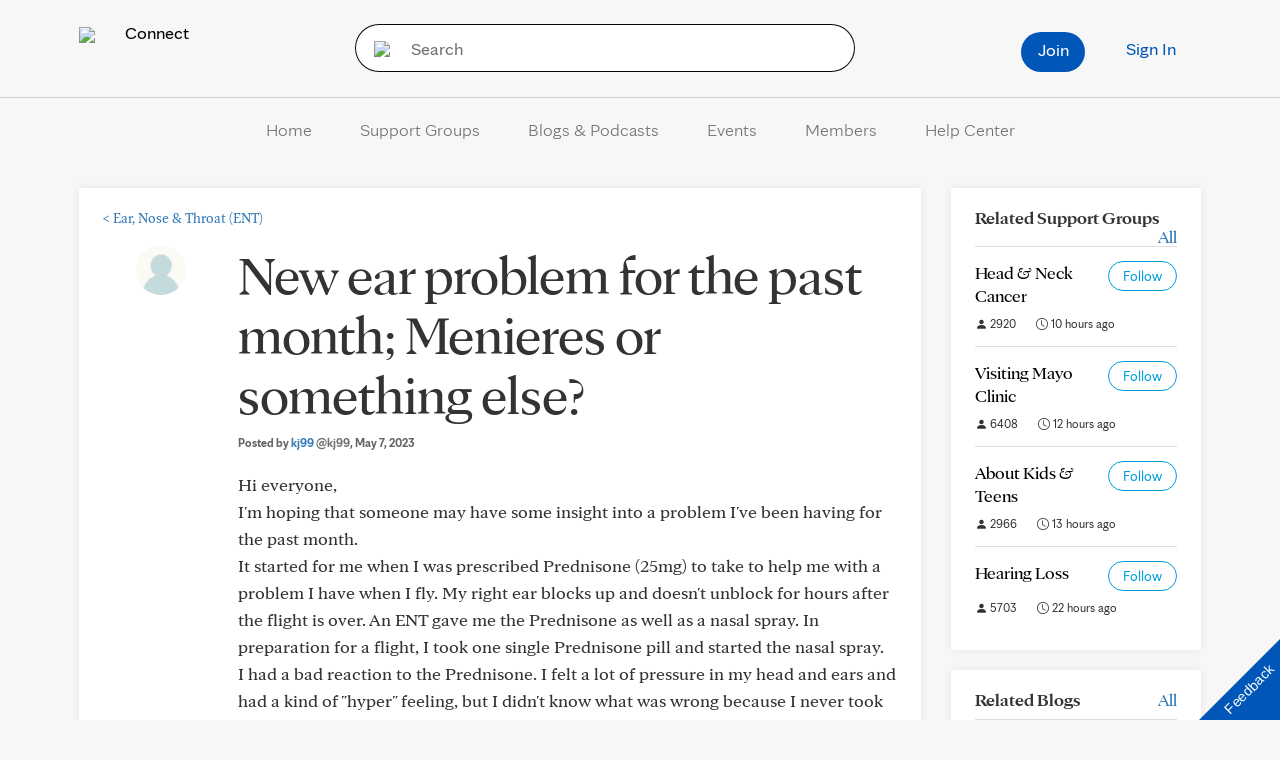

--- FILE ---
content_type: text/html; charset=UTF-8
request_url: https://connect.mayoclinic.org/discussion/new-ear-problem-for-the-past-month-menieres-or-something-else/
body_size: 31581
content:
<!DOCTYPE html>
    <html lang="en-US">
    <!-- This is the velocity theme -->
    <head>
        <!-- Meta -->
        <meta charset="UTF-8">
        <meta name="viewport" content="width=device-width, initial-scale=1">
        <link rel="profile" href="http://gmpg.org/xfn/11">
        <meta http-equiv="X-UA-Compatible" content="IE-10" />
        <title>New ear problem for the past month; Menieres or something else? | Mayo Clinic Connect</title>

        <!-- add wordpress hook -->
                <script type="text/javascript">
            chAnalyticsSendPageView = function(url) {return true;}
            chAnalyticsSendEvent = function(eventAction, data) {return true;}
            var chHistory = {elements: {}, data: {}};
            var chSiteUrl = "https://connect.mayoclinic.org/";
            var chCurrentPageUrl = "https://connect.mayoclinic.org/discussion/new-ear-problem-for-the-past-month-menieres-or-something-else/";
            var chIsSubdirectorySite = false;
            var chSiteRoot = "/";
        </script>
        <meta name='robots' content='index, follow, max-image-preview:large, max-snippet:-1, max-video-preview:-1' />

	<meta property="og:locale" content="en_US" />
	<meta property="og:type" content="website" />
	<meta property="og:site_name" content="Mayo Clinic Connect" />
	<meta name="twitter:card" content="summary_large_image" />


<link rel='dns-prefetch' href='//cdn.prod-carehubs.net' />
<style id='wp-img-auto-sizes-contain-inline-css' type='text/css'>
img:is([sizes=auto i],[sizes^="auto," i]){contain-intrinsic-size:3000px 1500px}
/*# sourceURL=wp-img-auto-sizes-contain-inline-css */
</style>
<link rel='stylesheet' id='carehubs-app-mayo-general-css' href='https://connect.mayoclinic.org/wp-content/plugins/carehubs-app-custom-mayogeneral/Public/css/app-mayogeneral.css?ver=1.0.11' type='text/css' media='all' />
<link rel='stylesheet' id='carehubs-app-integrations-css' href='https://connect.mayoclinic.org/wp-content/plugins/carehubs-app-integrations/Public/css/app-integrations.css?ver=4.2.167' type='text/css' media='all' />
<link rel='stylesheet' id='carehubs-core-css' href='https://connect.mayoclinic.org/wp-content/plugins/carehubs-core/Public/css/app-core.css?ver=4.2.167' type='text/css' media='all' />
<link rel='stylesheet' id='app-community-discussion-css' href='https://connect.mayoclinic.org/wp-content/plugins/carehubs-app-community/Public/css/app-community-discussion.css?ver=4.4.54' type='text/css' media='all' />
<link rel='stylesheet' id='app-community-grouppage-directory-css' href='https://connect.mayoclinic.org/wp-content/plugins/carehubs-app-community/Public/css/app-community-grouppage-directory.css?ver=4.4.54' type='text/css' media='all' />
<link rel='stylesheet' id='wp-block-library-css' href='https://connect.mayoclinic.org/wp-includes/css/dist/block-library/style.min.css?ver=6.9' type='text/css' media='all' />
<style id='wp-block-library-theme-inline-css' type='text/css'>
.wp-block-audio :where(figcaption){color:#555;font-size:13px;text-align:center}.is-dark-theme .wp-block-audio :where(figcaption){color:#ffffffa6}.wp-block-audio{margin:0 0 1em}.wp-block-code{border:1px solid #ccc;border-radius:4px;font-family:Menlo,Consolas,monaco,monospace;padding:.8em 1em}.wp-block-embed :where(figcaption){color:#555;font-size:13px;text-align:center}.is-dark-theme .wp-block-embed :where(figcaption){color:#ffffffa6}.wp-block-embed{margin:0 0 1em}.blocks-gallery-caption{color:#555;font-size:13px;text-align:center}.is-dark-theme .blocks-gallery-caption{color:#ffffffa6}:root :where(.wp-block-image figcaption){color:#555;font-size:13px;text-align:center}.is-dark-theme :root :where(.wp-block-image figcaption){color:#ffffffa6}.wp-block-image{margin:0 0 1em}.wp-block-pullquote{border-bottom:4px solid;border-top:4px solid;color:currentColor;margin-bottom:1.75em}.wp-block-pullquote :where(cite),.wp-block-pullquote :where(footer),.wp-block-pullquote__citation{color:currentColor;font-size:.8125em;font-style:normal;text-transform:uppercase}.wp-block-quote{border-left:.25em solid;margin:0 0 1.75em;padding-left:1em}.wp-block-quote cite,.wp-block-quote footer{color:currentColor;font-size:.8125em;font-style:normal;position:relative}.wp-block-quote:where(.has-text-align-right){border-left:none;border-right:.25em solid;padding-left:0;padding-right:1em}.wp-block-quote:where(.has-text-align-center){border:none;padding-left:0}.wp-block-quote.is-large,.wp-block-quote.is-style-large,.wp-block-quote:where(.is-style-plain){border:none}.wp-block-search .wp-block-search__label{font-weight:700}.wp-block-search__button{border:1px solid #ccc;padding:.375em .625em}:where(.wp-block-group.has-background){padding:1.25em 2.375em}.wp-block-separator.has-css-opacity{opacity:.4}.wp-block-separator{border:none;border-bottom:2px solid;margin-left:auto;margin-right:auto}.wp-block-separator.has-alpha-channel-opacity{opacity:1}.wp-block-separator:not(.is-style-wide):not(.is-style-dots){width:100px}.wp-block-separator.has-background:not(.is-style-dots){border-bottom:none;height:1px}.wp-block-separator.has-background:not(.is-style-wide):not(.is-style-dots){height:2px}.wp-block-table{margin:0 0 1em}.wp-block-table td,.wp-block-table th{word-break:normal}.wp-block-table :where(figcaption){color:#555;font-size:13px;text-align:center}.is-dark-theme .wp-block-table :where(figcaption){color:#ffffffa6}.wp-block-video :where(figcaption){color:#555;font-size:13px;text-align:center}.is-dark-theme .wp-block-video :where(figcaption){color:#ffffffa6}.wp-block-video{margin:0 0 1em}:root :where(.wp-block-template-part.has-background){margin-bottom:0;margin-top:0;padding:1.25em 2.375em}
/*# sourceURL=/wp-includes/css/dist/block-library/theme.min.css */
</style>
<style id='classic-theme-styles-inline-css' type='text/css'>
/*! This file is auto-generated */
.wp-block-button__link{color:#fff;background-color:#32373c;border-radius:9999px;box-shadow:none;text-decoration:none;padding:calc(.667em + 2px) calc(1.333em + 2px);font-size:1.125em}.wp-block-file__button{background:#32373c;color:#fff;text-decoration:none}
/*# sourceURL=/wp-includes/css/classic-themes.min.css */
</style>
<link rel='stylesheet' id='carehubs_block_information_link_container-css' href='https://connect.mayoclinic.org/wp-content/plugins/carehubs-core/Core/Blocks/InformationLinkContainer/InformationLinkContainerBlock.css?ver=4.2.167' type='text/css' media='all' />
<link rel='stylesheet' id='carehubs_block_resource_group-css' href='https://connect.mayoclinic.org/wp-content/plugins/carehubs-core/Core/Blocks/ResourceGroup/ResourceGroupBlock.css?ver=4.2.167' type='text/css' media='all' />
<link rel='stylesheet' id='carehubs_block_youtube_overlay_playlist-css' href='https://connect.mayoclinic.org/wp-content/plugins/carehubs-core/Core/Blocks/YoutubeOverlayPlaylist/YoutubeOverlayPlaylistBlock.css?ver=4.2.167' type='text/css' media='all' />
<link rel='stylesheet' id='block-style-image-caption-alignment-css' href='https://connect.mayoclinic.org/wp-content/plugins/carehubs-core/Public/css/app-core-block-style-image-caption-alignment.css?ver=4.2.167' type='text/css' media='all' />
<style id='global-styles-inline-css' type='text/css'>
:root{--wp--preset--aspect-ratio--square: 1;--wp--preset--aspect-ratio--4-3: 4/3;--wp--preset--aspect-ratio--3-4: 3/4;--wp--preset--aspect-ratio--3-2: 3/2;--wp--preset--aspect-ratio--2-3: 2/3;--wp--preset--aspect-ratio--16-9: 16/9;--wp--preset--aspect-ratio--9-16: 9/16;--wp--preset--color--black: #000000;--wp--preset--color--cyan-bluish-gray: #abb8c3;--wp--preset--color--white: #ffffff;--wp--preset--color--pale-pink: #f78da7;--wp--preset--color--vivid-red: #cf2e2e;--wp--preset--color--luminous-vivid-orange: #ff6900;--wp--preset--color--luminous-vivid-amber: #fcb900;--wp--preset--color--light-green-cyan: #7bdcb5;--wp--preset--color--vivid-green-cyan: #00d084;--wp--preset--color--pale-cyan-blue: #8ed1fc;--wp--preset--color--vivid-cyan-blue: #0693e3;--wp--preset--color--vivid-purple: #9b51e0;--wp--preset--color--mc-blue: #0057b8;--wp--preset--color--mc-bright-blue: #009cde;--wp--preset--color--mc-bright-blue-alternate: #008BCC;--wp--preset--color--mc-body-text: #080808;--wp--preset--gradient--vivid-cyan-blue-to-vivid-purple: linear-gradient(135deg,rgb(6,147,227) 0%,rgb(155,81,224) 100%);--wp--preset--gradient--light-green-cyan-to-vivid-green-cyan: linear-gradient(135deg,rgb(122,220,180) 0%,rgb(0,208,130) 100%);--wp--preset--gradient--luminous-vivid-amber-to-luminous-vivid-orange: linear-gradient(135deg,rgb(252,185,0) 0%,rgb(255,105,0) 100%);--wp--preset--gradient--luminous-vivid-orange-to-vivid-red: linear-gradient(135deg,rgb(255,105,0) 0%,rgb(207,46,46) 100%);--wp--preset--gradient--very-light-gray-to-cyan-bluish-gray: linear-gradient(135deg,rgb(238,238,238) 0%,rgb(169,184,195) 100%);--wp--preset--gradient--cool-to-warm-spectrum: linear-gradient(135deg,rgb(74,234,220) 0%,rgb(151,120,209) 20%,rgb(207,42,186) 40%,rgb(238,44,130) 60%,rgb(251,105,98) 80%,rgb(254,248,76) 100%);--wp--preset--gradient--blush-light-purple: linear-gradient(135deg,rgb(255,206,236) 0%,rgb(152,150,240) 100%);--wp--preset--gradient--blush-bordeaux: linear-gradient(135deg,rgb(254,205,165) 0%,rgb(254,45,45) 50%,rgb(107,0,62) 100%);--wp--preset--gradient--luminous-dusk: linear-gradient(135deg,rgb(255,203,112) 0%,rgb(199,81,192) 50%,rgb(65,88,208) 100%);--wp--preset--gradient--pale-ocean: linear-gradient(135deg,rgb(255,245,203) 0%,rgb(182,227,212) 50%,rgb(51,167,181) 100%);--wp--preset--gradient--electric-grass: linear-gradient(135deg,rgb(202,248,128) 0%,rgb(113,206,126) 100%);--wp--preset--gradient--midnight: linear-gradient(135deg,rgb(2,3,129) 0%,rgb(40,116,252) 100%);--wp--preset--gradient--mc-black-overlay-gradient: linear-gradient(180deg, rgba(0,0,0,0) 27.4%, rgba(0,0,0,.56) 58.85%, rgba(0,0,0,.8) 100%);--wp--preset--font-size--small: 13px;--wp--preset--font-size--medium: 20px;--wp--preset--font-size--large: 36px;--wp--preset--font-size--x-large: 42px;--wp--preset--spacing--20: 0.44rem;--wp--preset--spacing--30: 0.67rem;--wp--preset--spacing--40: 1rem;--wp--preset--spacing--50: 1.5rem;--wp--preset--spacing--60: 2.25rem;--wp--preset--spacing--70: 3.38rem;--wp--preset--spacing--80: 5.06rem;--wp--preset--shadow--natural: 6px 6px 9px rgba(0, 0, 0, 0.2);--wp--preset--shadow--deep: 12px 12px 50px rgba(0, 0, 0, 0.4);--wp--preset--shadow--sharp: 6px 6px 0px rgba(0, 0, 0, 0.2);--wp--preset--shadow--outlined: 6px 6px 0px -3px rgb(255, 255, 255), 6px 6px rgb(0, 0, 0);--wp--preset--shadow--crisp: 6px 6px 0px rgb(0, 0, 0);}:root :where(.is-layout-flow) > :first-child{margin-block-start: 0;}:root :where(.is-layout-flow) > :last-child{margin-block-end: 0;}:root :where(.is-layout-flow) > *{margin-block-start: 24px;margin-block-end: 0;}:root :where(.is-layout-constrained) > :first-child{margin-block-start: 0;}:root :where(.is-layout-constrained) > :last-child{margin-block-end: 0;}:root :where(.is-layout-constrained) > *{margin-block-start: 24px;margin-block-end: 0;}:root :where(.is-layout-flex){gap: 24px;}:root :where(.is-layout-grid){gap: 24px;}body .is-layout-flex{display: flex;}.is-layout-flex{flex-wrap: wrap;align-items: center;}.is-layout-flex > :is(*, div){margin: 0;}body .is-layout-grid{display: grid;}.is-layout-grid > :is(*, div){margin: 0;}.has-black-color{color: var(--wp--preset--color--black) !important;}.has-cyan-bluish-gray-color{color: var(--wp--preset--color--cyan-bluish-gray) !important;}.has-white-color{color: var(--wp--preset--color--white) !important;}.has-pale-pink-color{color: var(--wp--preset--color--pale-pink) !important;}.has-vivid-red-color{color: var(--wp--preset--color--vivid-red) !important;}.has-luminous-vivid-orange-color{color: var(--wp--preset--color--luminous-vivid-orange) !important;}.has-luminous-vivid-amber-color{color: var(--wp--preset--color--luminous-vivid-amber) !important;}.has-light-green-cyan-color{color: var(--wp--preset--color--light-green-cyan) !important;}.has-vivid-green-cyan-color{color: var(--wp--preset--color--vivid-green-cyan) !important;}.has-pale-cyan-blue-color{color: var(--wp--preset--color--pale-cyan-blue) !important;}.has-vivid-cyan-blue-color{color: var(--wp--preset--color--vivid-cyan-blue) !important;}.has-vivid-purple-color{color: var(--wp--preset--color--vivid-purple) !important;}.has-mc-blue-color{color: var(--wp--preset--color--mc-blue) !important;}.has-mc-bright-blue-color{color: var(--wp--preset--color--mc-bright-blue) !important;}.has-mc-bright-blue-alternate-color{color: var(--wp--preset--color--mc-bright-blue-alternate) !important;}.has-mc-body-text-color{color: var(--wp--preset--color--mc-body-text) !important;}.has-black-background-color{background-color: var(--wp--preset--color--black) !important;}.has-cyan-bluish-gray-background-color{background-color: var(--wp--preset--color--cyan-bluish-gray) !important;}.has-white-background-color{background-color: var(--wp--preset--color--white) !important;}.has-pale-pink-background-color{background-color: var(--wp--preset--color--pale-pink) !important;}.has-vivid-red-background-color{background-color: var(--wp--preset--color--vivid-red) !important;}.has-luminous-vivid-orange-background-color{background-color: var(--wp--preset--color--luminous-vivid-orange) !important;}.has-luminous-vivid-amber-background-color{background-color: var(--wp--preset--color--luminous-vivid-amber) !important;}.has-light-green-cyan-background-color{background-color: var(--wp--preset--color--light-green-cyan) !important;}.has-vivid-green-cyan-background-color{background-color: var(--wp--preset--color--vivid-green-cyan) !important;}.has-pale-cyan-blue-background-color{background-color: var(--wp--preset--color--pale-cyan-blue) !important;}.has-vivid-cyan-blue-background-color{background-color: var(--wp--preset--color--vivid-cyan-blue) !important;}.has-vivid-purple-background-color{background-color: var(--wp--preset--color--vivid-purple) !important;}.has-mc-blue-background-color{background-color: var(--wp--preset--color--mc-blue) !important;}.has-mc-bright-blue-background-color{background-color: var(--wp--preset--color--mc-bright-blue) !important;}.has-mc-bright-blue-alternate-background-color{background-color: var(--wp--preset--color--mc-bright-blue-alternate) !important;}.has-mc-body-text-background-color{background-color: var(--wp--preset--color--mc-body-text) !important;}.has-black-border-color{border-color: var(--wp--preset--color--black) !important;}.has-cyan-bluish-gray-border-color{border-color: var(--wp--preset--color--cyan-bluish-gray) !important;}.has-white-border-color{border-color: var(--wp--preset--color--white) !important;}.has-pale-pink-border-color{border-color: var(--wp--preset--color--pale-pink) !important;}.has-vivid-red-border-color{border-color: var(--wp--preset--color--vivid-red) !important;}.has-luminous-vivid-orange-border-color{border-color: var(--wp--preset--color--luminous-vivid-orange) !important;}.has-luminous-vivid-amber-border-color{border-color: var(--wp--preset--color--luminous-vivid-amber) !important;}.has-light-green-cyan-border-color{border-color: var(--wp--preset--color--light-green-cyan) !important;}.has-vivid-green-cyan-border-color{border-color: var(--wp--preset--color--vivid-green-cyan) !important;}.has-pale-cyan-blue-border-color{border-color: var(--wp--preset--color--pale-cyan-blue) !important;}.has-vivid-cyan-blue-border-color{border-color: var(--wp--preset--color--vivid-cyan-blue) !important;}.has-vivid-purple-border-color{border-color: var(--wp--preset--color--vivid-purple) !important;}.has-mc-blue-border-color{border-color: var(--wp--preset--color--mc-blue) !important;}.has-mc-bright-blue-border-color{border-color: var(--wp--preset--color--mc-bright-blue) !important;}.has-mc-bright-blue-alternate-border-color{border-color: var(--wp--preset--color--mc-bright-blue-alternate) !important;}.has-mc-body-text-border-color{border-color: var(--wp--preset--color--mc-body-text) !important;}.has-vivid-cyan-blue-to-vivid-purple-gradient-background{background: var(--wp--preset--gradient--vivid-cyan-blue-to-vivid-purple) !important;}.has-light-green-cyan-to-vivid-green-cyan-gradient-background{background: var(--wp--preset--gradient--light-green-cyan-to-vivid-green-cyan) !important;}.has-luminous-vivid-amber-to-luminous-vivid-orange-gradient-background{background: var(--wp--preset--gradient--luminous-vivid-amber-to-luminous-vivid-orange) !important;}.has-luminous-vivid-orange-to-vivid-red-gradient-background{background: var(--wp--preset--gradient--luminous-vivid-orange-to-vivid-red) !important;}.has-very-light-gray-to-cyan-bluish-gray-gradient-background{background: var(--wp--preset--gradient--very-light-gray-to-cyan-bluish-gray) !important;}.has-cool-to-warm-spectrum-gradient-background{background: var(--wp--preset--gradient--cool-to-warm-spectrum) !important;}.has-blush-light-purple-gradient-background{background: var(--wp--preset--gradient--blush-light-purple) !important;}.has-blush-bordeaux-gradient-background{background: var(--wp--preset--gradient--blush-bordeaux) !important;}.has-luminous-dusk-gradient-background{background: var(--wp--preset--gradient--luminous-dusk) !important;}.has-pale-ocean-gradient-background{background: var(--wp--preset--gradient--pale-ocean) !important;}.has-electric-grass-gradient-background{background: var(--wp--preset--gradient--electric-grass) !important;}.has-midnight-gradient-background{background: var(--wp--preset--gradient--midnight) !important;}.has-mc-black-overlay-gradient-gradient-background{background: var(--wp--preset--gradient--mc-black-overlay-gradient) !important;}.has-small-font-size{font-size: var(--wp--preset--font-size--small) !important;}.has-medium-font-size{font-size: var(--wp--preset--font-size--medium) !important;}.has-large-font-size{font-size: var(--wp--preset--font-size--large) !important;}.has-x-large-font-size{font-size: var(--wp--preset--font-size--x-large) !important;}
:root :where(.wp-block-pullquote){font-size: 1.5em;line-height: 1.6;}
/*# sourceURL=global-styles-inline-css */
</style>
<link rel='stylesheet' id='contact-form-7-css' href='https://connect.mayoclinic.org/wp-content/plugins/contact-form-7/includes/css/styles.css?ver=6.1.4' type='text/css' media='all' />
<link rel='stylesheet' id='velocity-theme-bootstrap-css-css' href='https://connect.mayoclinic.org/wp-content/themes/velocity/Public/css/bootstrap.min.css?ver=1.0.73' type='text/css' media='all' />
<link rel='stylesheet' id='velocity-theme-css-css' href='https://connect.mayoclinic.org/wp-content/themes/velocity/style.css?ver=1.0.73' type='text/css' media='all' />
<link rel='stylesheet' id='velocity-theme-header-header9-css-css' href='https://connect.mayoclinic.org/wp-content/themes/velocity/Public/css/Headers/Header9.css?ver=1.0.73' type='text/css' media='all' />
<link rel='stylesheet' id='velocity-theme-navigation-nav10-css-css' href='https://connect.mayoclinic.org/wp-content/themes/velocity/Public/css/Navigation/Navigation10.css?ver=1.0.73' type='text/css' media='all' />
<script type="text/javascript" src="https://connect.mayoclinic.org/wp-includes/js/jquery/jquery.min.js?ver=3.7.1" id="jquery-core-js"></script>
            <script>
                var _dl = {"content_breadcrumb_num2":"Support Groups","content_breadcrumb_num3":"Ear, Nose & Throat (ENT)","content_breadcrumb_num4":"New ear problem for the past month; Menieres or something else?","version":"1.0.3","content_last_comment_date":"2024-03-09","content_num_comments":23,"content_num_likes":0,"content_num_helpfuls":1,"content_num_supports":3,"content_publish_date":"2023-05-07","content_title":"New ear problem for the past month; Menieres or something else?","content_word_count":439,"content_author_user_id":339213,"content_author_name":"kj99"};
                window._analyticsQueue = window._analyticsQueue || [];
            </script>            <script src="https://tagdelivery.mayoclinic.org/connect/prod/utag.sync.js" type="text/javascript"></script>
            <!-- Tealium Universal Tag -->
            <script type="text/javascript">
            (function(a,b,c,d) {
                a='https://tagdelivery.mayoclinic.org/connect/prod/utag.js';
                b=document;c='script';d=b.createElement(c);d.src=a;
                d.type='text/java'+c;d.async=true;
                a=b.getElementsByTagName(c)[0];a.parentNode.insertBefore(d,a)})();
            </script> <script type="text/javascript" src="https://connect.mayoclinic.org/wp-content/plugins/carehubs-core/Public/js/Analytics/TealiumAnalytics.js?ver=4.2.167"></script>            <script>
                var _trackAnalytics = function(){};
            </script>
            <script type="text/javascript" src="https://nexus.ensighten.com/mayo_clinic/mayoclinicconnectprod/Bootstrap.js"></script>        <script>
        document.addEventListener("DOMContentLoaded", function(event) {
            jQuery('body').on('chAfterAjax', function (event, target) {
                // Load the analytics via ajax and append it the body.
                jQuery.ajax({
                  url: "https://connect.mayoclinic.org/api-analytics/get-events/",
                  method: 'POST',
                  headers: { 'X-CAREHUBS-VIA-AJAX': 'true', 'X-CAREHUBS-FASTLOAD': jq('meta[name=mvc-fastload]').attr('data-request-id') },
                })
                .done(function( data ) {
                    jQuery("body").append(data);
                });
            });
        });
        </script>
                <script>
        chAnalyticsSendEvent = function(eventAction, data) {
            if (typeof window._analyticsQueue.push === "function") {
                window._analyticsQueue.push(data);
                return true;
            }
        }
        </script>      <link rel="apple-touch-icon" href="https://connect.mayoclinic.org/wp-content/plugins/carehubs-core/Public/images/carehubs-iOS.png"/>
      <link rel="icon" href="https://www.mayoclinic.org/styles/img/gbs/shields.ico" type="image/x-icon" />
      <link rel="shortcut icon" href="https://www.mayoclinic.org/styles/img/gbs/shields.ico" type="image/x-icon" /><script>jq = jQuery;</script><style>:root{--ch-accent-color: #0057B8;--ch-accent-color-alpha-60: #0057B899;}</style><link rel="preload" href="https://connect.mayoclinic.org/wp-content/plugins/carehubs-core/Public/css/app-core-deferred.css?ver=4.2.167" as="style" onload="this.onload=null;this.rel='stylesheet'" id="app-core-deferred-css">
      <noscript><link rel="stylesheet" id="app-core-deferred-css" href="https://connect.mayoclinic.org/wp-content/plugins/carehubs-core/Public/css/app-core-deferred.css?ver=4.2.167"></noscript><link rel="preload" href="https://connect.mayoclinic.org/wp-content/plugins/carehubs-core/Public/third-party-files/bootstrap-icons/bootstrap-icons.min.css?ver=4.2.167" as="style" onload="this.onload=null;this.rel='stylesheet'" id="app-core-bootstrap-icons-css">
      <noscript><link rel="stylesheet" id="app-core-bootstrap-icons-css" href="https://connect.mayoclinic.org/wp-content/plugins/carehubs-core/Public/third-party-files/bootstrap-icons/bootstrap-icons.min.css?ver=4.2.167"></noscript><link rel="preload" href="https://connect.mayoclinic.org/wp-content/plugins/carehubs-app-community/Public/css/app-community-deferred.css?ver=4.4.54" as="style" onload="this.onload=null;this.rel='stylesheet'" id="app-community-deferred-css">
      <noscript><link rel="stylesheet" id="app-community-deferred-css" href="https://connect.mayoclinic.org/wp-content/plugins/carehubs-app-community/Public/css/app-community-deferred.css?ver=4.4.54"></noscript><link rel="preload" href="/wp-content/themes/velocity/Public/css/velocity-deferred.css?ver=1.0.73" as="style" onload="this.onload=null;this.rel='stylesheet'" id="velocity-deferred-css">
      <noscript><link rel="stylesheet" id="velocity-deferred-css" href="/wp-content/themes/velocity/Public/css/velocity-deferred.css?ver=1.0.73"></noscript><link rel="preload" href="/wp-content/themes/velocity/Public/css/Footers/Footer6.css?ver=4.2.167" as="style" onload="this.onload=null;this.rel='stylesheet'" id="velocity-theme-footer-footer6-css-deferred-css">
      <noscript><link rel="stylesheet" id="velocity-theme-footer-footer6-css-deferred-css" href="/wp-content/themes/velocity/Public/css/Footers/Footer6.css?ver=4.2.167"></noscript>      <script>
        // Adjustments for preloading on ie. "window.document.documentMode" only fires on IE.
        window.addEventListener('load', function() {
            if (window.document.documentMode) {
              // Dynamically load the things that relied on preload.
              var links = document.getElementsByTagName('link');
              for (var i = 0; i < links.length; i++) {
                  var link = links[i];
                  // qualify links to those with rel=preload and as=style attrs
                  if (link.rel === 'preload' && link.getAttribute('as') === 'style') {
                      // prevent re-running on link
                      link.setAttribute('rel', 'stylesheet');
                      // Set the onload to null to prevent the load from happening again if a 3rd-party library includes a polyfill or fires another load event.
                      link.setAttribute('onload', '');
                  }
              }
            }
        });
      </script><link rel="canonical" href="https://connect.mayoclinic.org/discussion/new-ear-problem-for-the-past-month-menieres-or-something-else/" /><script type="application/ld+json">{"@context":"http:\/\/schema.org\/","@type":"DiscussionForumPosting","@mainEntityOfPage":"https:\/\/connect.mayoclinic.org\/discussion\/new-ear-problem-for-the-past-month-menieres-or-something-else\/","headline":"New ear problem for the past month; Menieres or something else?","datePublished":"2023-05-07T08:30:57+00:00","dateModified":"2024-07-27T15:39:35+00:00","url":"https:\/\/connect.mayoclinic.org\/discussion\/new-ear-problem-for-the-past-month-menieres-or-something-else\/","author":{"@type":"Person","name":"kj99","url":"https:\/\/connect.mayoclinic.org\/member\/00-7e7129f5f0b94e67339213\/"},"articleBody":"Hi everyone, \r\nI&#39;m hoping that someone may have some insight into a problem I&#39;ve been having for the past month. \r\nIt started for me when I was prescribed Prednisone (25mg) to take to help me with a problem I have when I fly. My right ear blocks up and doesn&#39;t unblock for hours after the flight is over.  An ENT gave  me the Prednisone as well as a nasal spray. In preparation for a flight, I took one single Prednisone pill and started the nasal spray. \r\nI had a bad reaction to the Prednisone. I felt a lot of pressure in my head and ears and had a kind of &#34;hyper&#34; feeling, but I didn&#39;t know what was wrong because I never took that drug before. By that night, I had a loud &#34;dial tone&#34; sound in my ear, dizziness and nausea. The symptoms subsided and the ENT told me not to take the drug again. I thought it was all over, but what followed has been a month of strange sounds in the right ear and dizzy spells. Interestingly, most of my symptoms happened at night while I was sleeping. I would wake up dizzy every couple of hours and notice a strange sound which always dissapated. I went to multiple ENT&#39;s who could find nothing wrong and said my hearing was nearly perfect; a cardiologist who did an Ecodoppler of the carotid artery and said everything was good.  I had an MRI of my head which showed nothing that could explain this.  Then the symptoms started to subside so I thought it was all over. But three days ago out of nowhere I heard a loud &#34;dial tone&#34; sound in the right ear again. This lasted about 12 hours then disappeared. Yesterday it happened again. This time it lasted even longer and there was dizziness towards the end of it. Every time my blood pressure has been taken they said it is OK and I had my cholesterol checked - also OK (I take Rosuvastatin and admittedly, it&#39;s not always under control). \r\nAs I type this, I&#39;m basically OK. I feel a bit unsteady, but I had a crazy night with this. I have no idea what&#39;s happening. The ENT ordered more vestibular testing (an impedance analysis as well as a vestibular function test (not sure the name, we&#39;re in Italy so I know what it&#39;s called in Italian). Also I need to visit a neurologist as well as my endocrinologist (I have Hashimoto&#39;s thyroiditis). I also need to be tested for sleep apnea, as it is a concern.\r\nAny ideas at all? I&#39;m terrified of another attack.","publisher":{"@type":"Organization","name":"Mayo Clinic Connect","url":"https:\/\/connect.mayoclinic.org"},"comment":[{"@type":"Comment","datePublished":"2023-05-07T18:26:12+00:00","author":{"@type":"Person","name":"windyshores","url":"https:\/\/connect.mayoclinic.org\/member\/00-22f7ac90d5e4f83d241079\/","agentInteractionStatistic":{"@type":"InteractionCounter","interactionType":"https:\/\/schema.org\/ReplyAction","userInteractionCount":2}},"text":"Is this tinnitus? With vertigo?\r\n\r\nIn the US I have had success with a physical therapist who has expertise and equipment for testing for different kinds of vertigo\/dizziness.\r\n\r\nAn audiologist with expertise in tinnitus is good for that, if that is what you have.  There is an excellent tinnitus forum online and others have dizziness, ear pain\/fullness and other symptoms."},{"@type":"Comment","datePublished":"2023-05-08T01:14:04+00:00","author":{"@type":"Person","name":"kj99","url":"https:\/\/connect.mayoclinic.org\/member\/00-7e7129f5f0b94e67339213\/","agentInteractionStatistic":{"@type":"InteractionCounter","interactionType":"https:\/\/schema.org\/ReplyAction","userInteractionCount":1}},"text":"I have no idea what it is, and although testing is continuing, there are no answers. \r\nThe tinnitus comes on as discrete attacks and disappears after some hours. \r\nBasically all I&#39;m doing is following up on appointments and proactively following a Menieres-type diet to try to avoid future attacks."},{"@type":"Comment","datePublished":"2023-05-08T07:31:48+00:00","author":{"@type":"Person","name":"windyshores","url":"https:\/\/connect.mayoclinic.org\/member\/00-22f7ac90d5e4f83d241079\/","agentInteractionStatistic":{"@type":"InteractionCounter","interactionType":"https:\/\/schema.org\/ReplyAction","userInteractionCount":0}},"text":"Have you tried a physical therapist who is expert on vertigo and balance?"},{"@type":"Comment","datePublished":"2023-05-09T05:19:30+00:00","author":{"@type":"Person","name":"covidstinks2023","url":"https:\/\/connect.mayoclinic.org\/member\/00-728c29356401980d330423\/","agentInteractionStatistic":{"@type":"InteractionCounter","interactionType":"https:\/\/schema.org\/ReplyAction","userInteractionCount":0}},"text":"Has Tinnitus been mentioned to you?  It can come out of nowhere and hit hard with ringing in the ears or other sounds.  I also have hashimotos and have had tinnitus for about 6 years.  1 ear sounds like Morse code clicking sound sometimes and the other ear has a high pitched ringing sound.  My brain has adjusted to it and I don&#39;t pay it much mind anymore, EXCEPT, when it ramps up.  Caffeine &amp; too much sodium tend to make it worse.  It&#39;s aggravating I know.   It appears Hashimotos &amp; ear issues go hand in hand. God Bless You and I hope you find answers to help."},{"@type":"Comment","datePublished":"2023-05-10T01:06:48+00:00","author":{"@type":"Person","name":"kj99","url":"https:\/\/connect.mayoclinic.org\/member\/00-7e7129f5f0b94e67339213\/","agentInteractionStatistic":{"@type":"InteractionCounter","interactionType":"https:\/\/schema.org\/ReplyAction","userInteractionCount":0}},"text":"Thank you for this connection between Hashimoto&#39;s and ear problems. Maybe I should go back to the endocrinologist and see what can be done."},{"@type":"Comment","datePublished":"2023-05-10T11:06:11+00:00","author":{"@type":"Person","name":"savanah10","url":"https:\/\/connect.mayoclinic.org\/member\/00-d38aa22d42b179f5266260\/","agentInteractionStatistic":{"@type":"InteractionCounter","interactionType":"https:\/\/schema.org\/ReplyAction","userInteractionCount":1}},"text":"@windyshores Did your physical therapist use Vestibular Rehabilitation Training (VBT)?  I am scheduled for testing with a pt who specializes in VBT and am concerned about the possibility of an increase in symptoms due to the testing methods. Did you have an increase in symptoms after the testing process? If so, how long until the symptoms subsided?\r\nI have Meniere&#39;s and am currently in a period of relative stability, so the thought of having an\r\nincrease in symptoms is concerning."},{"@type":"Comment","datePublished":"2023-05-10T16:57:11+00:00","author":{"@type":"Person","name":"windyshores","url":"https:\/\/connect.mayoclinic.org\/member\/00-22f7ac90d5e4f83d241079\/","agentInteractionStatistic":{"@type":"InteractionCounter","interactionType":"https:\/\/schema.org\/ReplyAction","userInteractionCount":1}},"text":"If you have Meniere&#39;s, are they also ruling out BPPV? I have had both BPPV and other kinds of vertigo.  The PT can test you for BPPV easily (crystals in ear dislodged, and they have a computer screen that shows your eye movements from special goggles).\r\n\r\nMy mother and I have also done vestibular exercises, which are different from those for BPPV.  My daughter did both kinds after a brain injury.\r\n\r\nAll these exercises can work- but not sure if they work with Meniere&#39;s. The PT will know.  The BPPV exercises work quickly and you can do them at home anytime the problem pops up, once you are trained.\r\n\r\nYes you get dizzy afterward but in our experience that is part of healing and passes quickly. Again,  I don&#39;t know about the effects with Meniere&#39;s."},{"@type":"Comment","datePublished":"2023-05-11T08:27:07+00:00","author":{"@type":"Person","name":"kj99","url":"https:\/\/connect.mayoclinic.org\/member\/00-7e7129f5f0b94e67339213\/","agentInteractionStatistic":{"@type":"InteractionCounter","interactionType":"https:\/\/schema.org\/ReplyAction","userInteractionCount":1}},"text":"I have not had any of that done. My problem is still pretty new. The most concerning symptom is not really vertigo, and I&#39;m not sure even sure I&#39;m having vertigo. I saw a new ENT yesterday, who asked me very pointed questions about whether what I was experiencing was vertigo or dizziness. I concluded that probably it was dizziness, as I felt that I was unsteady but not that the room was moving. But I&#39;m really not sure. Regardless, my dizzy spells are infrequent and short, and in fact, almost always happen when I&#39;m sleeping, which is why I am going to be evaluated for sleep apnea. \r\n\r\nMy main complaint is this loud strange sound that comes into my ear and lasts for sometimes hours. I can usually tie those events to some kind of trigger, like alcohol or caffeine. I&#39;m very worried about this, but no one is really yet calling it Menieres."},{"@type":"Comment","datePublished":"2023-05-11T10:44:33+00:00","author":{"@type":"Person","name":"windyshores","url":"https:\/\/connect.mayoclinic.org\/member\/00-22f7ac90d5e4f83d241079\/","agentInteractionStatistic":{"@type":"InteractionCounter","interactionType":"https:\/\/schema.org\/ReplyAction","userInteractionCount":0}},"text":"Is anyone saying you have tinnitus?  Is your hearing okay?"},{"@type":"Comment","datePublished":"2023-05-11T11:38:43+00:00","author":{"@type":"Person","name":"savanah10","url":"https:\/\/connect.mayoclinic.org\/member\/00-d38aa22d42b179f5266260\/","agentInteractionStatistic":{"@type":"InteractionCounter","interactionType":"https:\/\/schema.org\/ReplyAction","userInteractionCount":1}},"text":"Thank you @windyshores. I have the testing done next week.  The PT called me yesterday afternoon and said in her experience, the dizziness is minimal, does not last long ,and does not trigger a Meniere&#39;s flare. I am currently experiencing BPPV in addition to the Meniere&#39;s.  In terms of the Meniere&#39;s the only things that have helped me control it so far are decreasing caffeine and salt consumption, and taking a diuretic prescribed by my ENT. I do not drink alcohol which the ENT exacerbates symptoms for some people. I hope the vestibular exercises are helpful once we get to them. The BPPV exercises will be first after the testing. Thank you again. Communicating with others is helpful!"}]}</script>


        <link rel="stylesheet" type="text/css" href="/wp-content/plugins/carehubs-app-custom-mayoconnect/Public/css/app-mayoconnect.css?ver=20251110">
<link rel="stylesheet" type="text/css" href="/hub-hosted/mc-general/css/mc-ch-shared-platform.css?ver=20230822">
<meta name="msvalidate.01" content="1F71DB1829C969F442A57F69B3ADB0C7" /><style>
        .user-profile-banner .media {background-color: #009cde;}
.page-id-5519 .ch-main {background-color: transparent;padding: 0px;border: none; box-shadow: none; -webkit-box-shadow: none; margin-top: 0px;}
.page-id-5519 .ch-breadcrumb {margin-top: 20px;}
@media (max-width: 999px) {
	.page-id-5519 .ch-main {margin-top: 15px;}
	.page-id-5519 .ch-breadcrumb {display:block;margin-left: -15px;}
}

.champions-background-tag {
	background-image: url(https://cdn.prod-carehubs.net/n1/748e8fe697af5de8/uploads/2021/04/champions_background_tag.png);
	background-repeat: no-repeat;
	background-size: 75px;
	background-position: right top;
}
.champions-background-tag h2 {padding-right:8px;}

.chv4-comment-like p {
    font-size: 14px !important;
}
#ch-activity-stream-container .chPagination {
	display: flex;
flex-direction: row-reverse;
justify-content: center;
}
.comment-media .media-body {
	overflow: visible;
}

.ch-main textarea, .comment-form-wrap textarea {
  height: 234px;
  font-size: 18px;
  line-height: 1.5em;
  font-family: 'MayoClinicSerif';
}

/* event registration */
.radio-breakout-row .breakout-description {font-size: 18px; margin-top: 10px;}
.ch-event-registration-summary-section p {font-size: 18px;}
.ch-registration-summary p {font-size: 18px;}

/* Slickquiz styling */
.quizResultsCopy {
background: #003da5;
color: #fff;
padding: 34px;
text-align: center;
}
.quizResultsCopy .quizScore {margin-bottom: 30px !important;}
.quizResultsCopy a {border: 1px solid #fff;
padding: 10px 24px;
border-radius: 50px;
color: #fff;}
.slickQuizWrapper .button {background-color: #003da5 !important;}
div.slickQuizWrapper .button:hover {background-color: #999 !important;}

/* soundboard */
.ch-styled-content-block .sb-feed-header {display:none;}
.ch-styled-content-block .sb-feed {padding-left: 0px;margin-top:0px;}
.ch-styled-content-block .sb-feed li:nth-of-type(1n+4) {display: none;}
.ch-styled-content-block .sb-link-feed .sb-image {top: 20px;border:none;}
.ch-styled-content-block .sb-link-feed .sb-image .sb-thumbnail {
    width: 40px;
    height: 40px;
}
.ch-styled-content-block .sb-link-feed .sb-body {
    padding: 16px 0px 16px 55px;
}
.ch-styled-content-block li.sb-link-feed {font-size: 12px;border-top: 1px solid #ddd;border-bottom:none;}
.ch-styled-content-block .sb-body h3 {white-space: normal;font-size: 16px !important;line-height: 20px !important;}
.ch-styled-content-block .sb-details {font-size: 12px;}
.ch-styled-content-block .sb-details a {display: block;}
.ch-styled-content-block .sb-plugin-permalinks .navigation.pagination {display:none;}
.slick-list .ch-styled-content-block .sb-feed li:nth-of-type(1n+3) {display: none;}

/* homepage */
.wp-block-carehubs-core-block-content-carousel-item .top-image {display: none;}
.exploded-columns .ch-minifeed-item .media-left {margin-right: 0px;}
.activity-stream-content {min-height: 1000px;/*avoid layout shift */}
.ch-styled-content-block .flush-image {margin: -16px -24px 0px -24px;}
@media (min-width: 1000px) {
	.ch-newsfeed-posts-block {min-height: 280px;}
	.ch-events-list-block {min-height: 550px;}
}
@media (max-width: 1000px) {
	.home main .ch-container {padding-top: 24px;}
}

/* registration customizaton */
.ch-register .login-prompt {display:none;}
.ch-register.ch-registration-create-account .login-prompt {display:block;}

/*temp */
#directory-search-stats {display: flex;justify-content: space-between;}
#directory-search-stats .ch-search-badge-container .badge {margin: 0px 0px 10px;}
.ch-newsfeed-header {margin-top:14px;margin-bottom: 24px;display:flex;}
.ch-newsfeed-header h2 {margin-top: 0px;}
.ch-newsfeed-header .search-column {display: flex;align-items: center;justify-content: flex-end;}
.ch-newsfeed-header + .search-result-summary {font-size: 18px;margin-bottom: 24px;margin-top: -20px;}
.newsfeed-post-listing {padding: 40px 0px;border-top: 1px solid #ddd;}
.newsfeed-post-listing .media-left {margin-right: 24px;width:270px;}
.newsfeed-post-listing .media-heading {margin-bottom: 10px;color: black;font-weight: bold;}
.newsfeed-post-listing .list-item-meta {margin-bottom: 10px;}
.newsfeed-post-listing .list-item-meta .separator {margin: 0px 10px;}
.newsfeed-post-listing .list-item-content p:last-of-type {margin-bottom: 0px;}
.newsfeed-post-listing-minifeed {padding: 12px 0px;border-top: 1px solid #ddd;}
.newsfeed-post-listing-minifeed img {width: 50px;}
.ch-newsfeed-single-container a.new-comment-btn {color: rgb(57, 103, 193);border: 1px solid rgb(57, 103, 193);}
@media (max-width:767px) {
    .ch-newsfeed-header {display: block;}
    .newsfeed-post-listing .media-left {float: none !important;margin-bottom: 20px;margin-right:0px;width: 100%;}
    .ch-newsfeed-header .search-column .search-form {width: 100%;}
}
@media (max-width:600px) {
    #directory-search-stats {flex-direction: column-reverse;}
}


/* appointment cta */
#connect-appointment-cta {height: 48px;position:fixed;right: 16px;bottom: 16px;background-color: #0057B8;border-radius: 100px; padding: 17px;color: #fff;display: flex;align-items:center;z-index:1000;}
#connect-appointment-cta span {font-size: 12px;width: 142px;transition: .5s ease;white-space: nowrap;overflow:hidden;}
#connect-appointment-cta span.icon-only {width: 0px;}
#connect-appointment-cta:hover, #connect-appointment-cta:focus {text-decoration:none;}

/* logo */
header .header9 .site-title {margin-top: 24px;}
header .header9 .site-title img {height: 56px;
margin-right: 26px;}
@media (max-width:999px) {
	header .header9 .site-title {margin-top: 14px;}
header .header9 .site-title img {height: 40px;
width: 36px;margin-right: 16px;}
}
.ch-personal-menu .notification-count {
    position: static !important;
    vertical-align: middle;
}

/* to be removed */
@media (max-width: 767px) {
	.breadcrumb li {
  display: block !important;
}
}
li:not(.ch-mega-menu) ul ul {display: block;}
header li:not(.ch-mega-menu) ul ul {display: none;}

.ch-search-mobile-overlay .ch-search-field .form-control {font-size: 15px;}

.ch-grouppage .ch-group-banner .banner-header {display: flex; justify-content: space-between;align-items: center;}
.ch-grouppage .ch-group-banner img {width: 120px;height:120px;}
.ch-grouppage .ch-group-banner .taxonomy-title h1 {margin-top:10px;margin-bottom: 10px;}
.ch-grouppage .ch-group-banner .taxonomy-follow .btn {margin-left:50px;}
.ch-grouppage .ch-group-banner .media {overflow:visible;display: flex;}
.ch-grouppage .ch-group-banner .media-left {flex-basis: 120px;flex-grow: 0;flex-shrink: 0;}
.ch-grouppage .ch-group-banner .media-body {overflow:visible;width: 100%;display: block;}

.ch-single-group-header {padding:24px;background: #000 linear-gradient(135deg, var(--ch-accent-color-alpha-60, #8889) 0%, var(--ch-accent-color, #888) 100%);color: #fff;font-size: 16px;line-height: 24px;}
.ch-single-group-header a {color: inherit;}
.ch-single-group-header a:hover, .ch-single-group-header a:focus {color: inherit;text-decoration: underline;}
.ch-single-group-header .ch-one-level-breadcrumb {margin-bottom: 24px;}
.ch-single-group-header .ch-one-level-breadcrumb path {fill: white !important;}
.ch-single-group-header h1 {font-size: 40px;line-height: 44px;margin-top:0px;margin-bottom: 8px;color:#fff;}
.ch-group-privacy {display: flex;align-items: center;}
.ch-group-privacy img {height: 16px; margin-right: 8px;}
.ch-single-group-header .ch-group-actions {margin-top:24px;}
.ch-single-group-header .taxonomy-follow > * {color: #fff;border-radius: 100px;padding:12px 26px;font-size: 16px;line-height: 24px;height:auto;}
.ch-single-group-header .taxonomy-follow > *:hover, .ch-single-group-header .taxonomy-follow > *:focus {text-decoration: underline;}
.ch-single-group-header .ch-button-follow {background: none !important;border: 1px solid #fff !important;font-size: 16px;line-height: 24px;}
.ch-single-group-header .ch-button-following {background-color: #ffffff1a !important;}
.ch-single-group-header .ch-button-following span {background-image: url(https://cdn.prod-carehubs.net/assets/icons/general/check-white.svg); background-repeat: no-repeat; background-position: left;padding-left: 30px;}
.ch-single-group-header .ch-button-following:hover, .ch-single-group-header button.ch-button-following:focus {color:#fff !important;}
.ch-single-group-header .entity-interactions {color:var(--ch-text-color, #000);}
.ch-single-group-header .entity-interactions .dropdown-toggle {color:#fff;}

.ch-grouppage .ch-tab-container {margin-top: 8px !important;margin-bottom: 32px;}
.ch-grouppage .ch-tab-container .nav-tabs {display: flex;justify-content:left;border-bottom: 1px solid #d8d8d8;}
.ch-grouppage .ch-tab-container .nav-tabs:before {display: none;}
.ch-grouppage .ch-tab-container .nav-tabs:after {display: none;}
.ch-grouppage .ch-tab-container .nav-tabs > li {margin-right: 0px;}
.ch-grouppage .ch-tab-container .nav-tabs > li a {font-size: 16px;line-height:20px;border:none;color: #080808;margin-right:0px;padding:14px 16px;}
.ch-grouppage .ch-tab-container .nav-tabs > li a:hover, .ch-grouppage .ch-tab-container .nav-tabs > li a:focus {border:none;cursor:pointer;border-bottom: 2px solid #0057b8;color:#0057b8; background: transparent;}
.ch-grouppage .ch-tab-container .nav-tabs > li.active a {border-bottom: 2px solid #0057b8;color:#0057b8; background: transparent;}
.ch-grouppage .ch-tab-container .mobile-tab-modal .tab-item a {padding: 24px;}
.ch-grouppage .ch-tab-container .nav > li > a:focus, .ch-tab-container.ch-tab-block:not(.display-vertical-tabs) .nav > li > a:hover {background:none;}

.ch-grouppage .ch-group-search-header .ch-search-field {margin:0px 0px 40px;}
.ch-grouppage .ch-group-search-header > label {font-size: 20px;line-height: 28px;margin:0px 0px 8px;font-weight: bold;}
.ch-grouppage .ch-group-search-header .ch-group-search-header-actions {border-top: 1px solid #d8d8d8;padding-top:22px;font-size:16px;line-height:24px;}
.ch-grouppage .ch-group-search-header .search-sort-by {margin-top: 32px;}
.ch-grouppage .ch-group-search-header .search-sort-by .form-group {display: flex;align-items: center;gap: 8px;}
.ch-grouppage .ch-group-search-header .search-sort-by label {font-size: 16px;line-height: 20px;font-weight: normal;}
.ch-grouppage .ch-group-search-header .search-sort-by select {font-size: 14px;line-height: 16px;padding: 14px 16px;height: auto;border-radius: 4px;border: 1px solid #949494;}
.ch-grouppage .ch-search-total-results {font-size: 16px;line-height: 24px;margin-top: 32px;font-weight: bold;}
.ch-grouppage .ch-search-badge-container .badge {font-size: 16px;line-height: 24px;font-weight: normal;color: #595959;background: #ebebeb;border-radius: 8px;padding:8px 16px;}
.ch-grouppage .ch-search-badge-container .badge svg {fill: #595959;}
.ch-grouppage p.ch-search-total-results {margin-bottom: 0px;}

.ch-grouppage .simple-row-headings {margin-top: 32px;}
.ch-grouppage .ch-activity-stream .activity-stream-title {font-size: 23px;margin-top: 0px;}

.ch-single-group-about {border-top: 1px solid #d8d8d8;padding-top:24px;margin-top:32px;}
.ch-single-group-about .ch-single-group-name {font-size:24px;line-height:32px;margin:0;}
.ch-single-group-about .ch-single-group-profile-picture-wrap {margin-top:24px;aspect-ratio: 1/1;max-width: 120px;}
.ch-single-group-about img {border-radius: 50%;object-fit: cover;width: 100%;height:100%;}
.ch-single-group-about .ch-single-group-description {margin-top:24px;font-size:20px;line-height: 28px;}
.ch-single-group-about .taxonomy-follow .ch-button-follow {color: #000;border-radius: 100px;padding:12px 26px;font-size: 16px;line-height: 24px;height:auto;border:1px solid #000;background:none !important;margin-top: 32px;}
.ch-single-group-about .ch-button-following {display: none;}

@media (max-width: 767px) {
    .ch-grouppage-directory .search-sort-by {width: 100%; margin-top: 16px;}
    .ch-grouppage-directory .search-sort-by select {width: 100%;}
    .ch-grouppage-directory .taxonomy-row {flex-direction: column;}

    .ch-grouppage .breadcrumb li:nth-last-child(3) {display:block !important;}
    .ch-grouppage .breadcrumb li:nth-last-child(2) {display:none !important;}
    .ch-grouppage .ch-group-banner .banner-header {display: block;}
    .ch-grouppage .ch-group-banner .taxonomy-follow .btn {width: 100%;display: block; margin: 16px 0;}
    .ch-grouppage .ch-group-banner .media-left {display: none;}

    .ch-single-group-header h1 {font-size: 32px;line-height: 40px;}
}
@media (min-width:768px) {
    .ch-grouppage .ch-group-search-header .ch-group-search-header-actions {border: none; padding-top:0;}
}

.ch-grouppage-directory .search-container .button-container {display: flex;justify-content: flex-end;align-items: center;}
.ch-grouppage-directory .search-container #interest-filter .checkbox {margin-top: 15px !important;margin-bottom: 10px;width: 33%;float: left;}
.ch-grouppage-directory .search-container #interest-filter button {clear: both;float: right;margin-top: 20px;text-transform: none;}
.ch-grouppage-directory #interest-filter-container {background: none;border-bottom: 1px solid #eaeaea;padding-bottom: 30px;margin-bottom: 30px !important;}
@media (max-width: 999px) {
    .ch-grouppage-directory .search-container #interest-filter .checkbox {width: 100%;float:none;}
}
@media (max-width: 767px) {
    .ch-grouppage-directory .search-container .button-container {display: block;}
    .ch-grouppage-directory .search-container .interest-toggle {width: 100%; float: none;}
    .ch-grouppage-directory .search-container #interest-filter button {width: 100%;float:none;}
}
	.ch-single-group-header {background: radial-gradient(110.14% 163.27% at 133.58% 131.56%, #000B6B 0%, #0057B8 100%) !important;}
.ch-group-search-header-actions {--ch-link-color: #0057b8;}
.ch-group-search-header-actions a {color: #0057b8;}
.ch-single-group-header button.ch-button-following {background: #1968bf !important;border-color:#1968bf !important;color:#fff !important;}
.ch-single-group-header button.ch-button-following:hover, .ch-single-group-header button.ch-button-following:focus {color:#fff !important;}
.ch-single-group-header .entity-interactions button {border:none;}
.ch-single-group-about .taxonomy-follow button {color: #0057b8 !important;border:1px solid #0057b8 !important;}
.ch-grouppage .ch-search-total-results {font-family:'MayoClinicSans';}

/* page banner styling */
.ch-grouppage .ch-group-banner .btn {height: 32px;padding: 6px 21px;font-size: 14px;background: none !important;border-radius: 50px}
.ch-grouppage .ch-group-banner .btn-primary {color: #0057B8;border: #0057B8 1px solid;}
.ch-grouppage .ch-group-banner .btn-default, .ch-grouppage .ch-group-banner .btn-default:hover {color: #777 !important;border: #777 1px solid;}
.ch-grouppage .ch-group-banner .btn-skel-generic, .ch-grouppage .ch-group-banner .btn-skel-generic:hover {color: #777 !important;border: #777 1px solid;}
.ch-grouppage .ch-group-banner .privacy {font-family:'MayoClinicSans';font-size: 16px;}
	
	.ch-single-group-header {margin: -20px -24px 0;}
.ch-grouppage .ch-tab-container .nav-tabs {margin-left: -24px;margin-right: -24px;padding-left: 24px;padding-right: 24px;}
.ch-grouppage .ch-group-search-header-actions {margin-left: -24px;margin-right: -24px;padding-left: 24px;padding-right: 24px;}
.ch-single-group-about {margin-left: -24px;margin-right: -24px;padding-left: 24px;padding-right: 24px;}
	
	.ch-grouppage-directory .search-container .button-container {display: flex;justify-content: flex-end;align-items: center;}
.ch-grouppage-directory .search-container #interest-filter .checkbox {margin-top: 15px !important;margin-bottom: 10px;width: 33%;float: left;}
.ch-grouppage-directory .search-container #interest-filter button {clear: both;float: right;margin-top: 20px;text-transform: none;}
.ch-grouppage-directory #interest-filter-container {background: none;border-bottom: 1px solid #eaeaea;padding-bottom: 30px;margin-bottom: 30px !important;}
@media (max-width: 999px) {
    .ch-grouppage-directory .search-container #interest-filter .checkbox {width: 100%;float:none;}
}
@media (max-width: 767px) {
    .ch-grouppage-directory .search-container .button-container {display: block;}
    .ch-grouppage-directory .search-container .interest-toggle {width: 100%; float: none;}
    .ch-grouppage-directory .search-container #interest-filter button {width: 100%;float:none;}
}
.ch-grouppage .ch-main {font-size: 18px;
  line-height: 1.5em;
  font-family: 'MayoClinicSerif';}

@media (min-width: 768px) {
	.ch-event-directory .event-filter #event-filter-toggle {display:none;}
}

button.btn-text {margin: 0; padding: 0; border: none; background:none;}
button.btn-text:hover {margin: 0; padding: 0; border: none; background:none; text-decoration: underline;}
.user-profile-banner .media-body {--ch-user-profile-banner-content-background: #f1f1ef;min-height: 230px; background-color: var(--ch-user-profile-banner-content-background); padding: 30px 40px 15px; position: relative; display: block; width: 100%;}
#ch-user-profile-banner-bio {max-height: 100%; overflow: hidden; position: relative;transition: all 0.5s ease;}
#ch-user-profile-banner-bio.bio-collapsed {max-height:7em;}
#ch-user-profile-banner-bio.bio-collapsed:after {content: ""; position: absolute; bottom: 0; left: 0; right: 0; height: 1.5em; background: linear-gradient(to bottom, transparent, var(--ch-user-profile-banner-content-background));}
#ch-user-profile-banner-bio-toggle {color: var(--ch-link-color); display: flex; gap: 8px; align-items: center;}
#ch-user-profile-banner-bio-toggle svg {fill: var(--ch-link-color); width:16px; transition: all 0.2s ease;}
#ch-user-profile-banner-bio-toggle.bio-open svg {transform: rotate(180deg);}
        </style>
        <script>
        jQuery(document).ready(function() {
	jQuery(".navigation7 .navbar-toggle").click(function() {
		if(jQuery(".navigation7 .navbar-toggle").hasClass("open")) {
			jQuery(".nav-overlay").show();
		}else {
			jQuery(".nav-overlay").hide();
		}
	});
	jQuery(".nav-overlay").click(function() {
		closeNav();
	});
	jQuery(".navbar-close").click(function() {
		closeNav();
	});
	
	// Appointment button scroll 
// 	window.addEventListener("scroll", function(event) {
// 		if(document.documentElement.scrollTop > 0) {
// 			jQuery("#connect-appointment-cta span").addClass('icon-only');
// 		}else {
// 			jQuery("#connect-appointment-cta span").removeClass('icon-only');
// 		}
// 	});
	
	
});

function chShowPopup() {
	jQuery("#connectWelcome").modal("show");
}
var chOverridePopupTrigger = false;
jQuery(document).ready(function() {
	
	function chSetPopupTime(popupId) {
		localStorage.setItem('chLastPopupTimestamp'+popupId, new Date().getTime().toString());
	}
	
	function chShouldShowPopup(popupId, suppressionDuration) {
		
		// Get the last popup timestamp from localStorage
	    const lastPopupTimestamp = localStorage.getItem('chLastPopupTimestamp'+popupId);

	    if (lastPopupTimestamp) {
		   // Calculate the current timestamp
		   const currentTimestamp = new Date().getTime();

		   // Convert the last reminder timestamp to milliseconds
		   const lastTimestampInMillis = parseInt(lastPopupTimestamp);

		   // Calculate the difference in milliseconds
		   const differenceInMs = currentTimestamp - lastTimestampInMillis;

		   // Convert milliseconds to days (1000 ms * 60 sec * 60 min * 24 hours)
		   const daysPassed = differenceInMs / (1000 * 60 * 60 * 24);

		   // If it has been less than x days, don't show the reminder
		   return daysPassed > suppressionDuration;
	    }

	    // If there is no last reminder timestamp, show the reminder
	    return true;
	}
	
	
	jQuery("body").on("chJavascriptShutdownActionsHaveRun", function() {
		(function chPopupBanner() {
        // Define some variables that can be used to customize behavior

        // A slug that will be used to indentify the popup in cookies and more.
        // Changing this name will cause the popup to show again for anyone who had previously dismissed it.
        var popupId = "connectWelcome";

        // The delay between the user loading the site and the popup appearing.
        var popupDelay = 45000;

        // How long the popup should stay surpressed (in days) after it has been seen once.
        var suppressionDuration = 14;

        // Whether the popup should only be shown to users who are logged out of the site.
        var restrictToLoggedOut = true;

        // Processing
        cookieName = "chPopupCookie_"+popupId;
        // The popup shown only be shown if the cookie has no been set, and if the user is logged out (if specified)
        if(!(jQuery("header .smartnav-icons").length > 0) && !(jQuery(".ch-container-basic").length > 0) && !(jQuery(".ch-login-style").length > 0) && !(jQuery("body.ch-search").length > 0)) {
		   if(chShouldShowPopup(popupId, suppressionDuration)) {
			  // Show the popup after the specified delay.
			  setTimeout(function() {
				  if(!chOverridePopupTrigger) {
					  jQuery("#" + popupId).modal("show");
				  }
			  }, popupDelay);

			  // Once the popup is shown, add a cookie to prevent it from showing again.
			  jQuery("#" + popupId).on("shown.bs.modal", function (e) {
				 chSetPopupTime(popupId);
			  });
		   }
	   }
        
    })();
	});
});

// var chAnchorScroll = -120;
// jQuery("document").ready(function() {
// 	var hubAnchorShift = function() { window.scrollBy(0, chAnchorScroll);};
// 	if (document.location.hash) {
// 		hubAnchorShift();
// 	}
// 	window.addEventListener("hashchange", hubAnchorShift);
// });

jQuery(window).on('unload', function() {
    jQuery(body).removeClass("ch-loading-symbol");
	console.log("page navigation");
});
        </script>
        <style>body {
                font-family: 'MayoClinicSans';
            }a {color: var(--ch-link-color);}h1,h2,h3,h4,h5,h6,.h1,.h2,.h3,.h4,.h5,.h6 {
                font-family: 'MayoClinicSerifDisplay';
            }body, p {
                color: var(--ch-text-color);
            }:root {--ch-link-color: #337AB7;--ch-text-color: #333333;}</style>    
<script>(window.BOOMR_mq=window.BOOMR_mq||[]).push(["addVar",{"rua.upush":"false","rua.cpush":"false","rua.upre":"false","rua.cpre":"false","rua.uprl":"false","rua.cprl":"false","rua.cprf":"false","rua.trans":"SJ-80e3cf45-64bd-4774-8519-bf5b35715ca9","rua.cook":"false","rua.ims":"false","rua.ufprl":"false","rua.cfprl":"false","rua.isuxp":"false","rua.texp":"norulematch","rua.ceh":"false","rua.ueh":"false","rua.ieh.st":"0"}]);</script>
                              <script>!function(e){var n="https://s.go-mpulse.net/boomerang/";if("False"=="True")e.BOOMR_config=e.BOOMR_config||{},e.BOOMR_config.PageParams=e.BOOMR_config.PageParams||{},e.BOOMR_config.PageParams.pci=!0,n="https://s2.go-mpulse.net/boomerang/";if(window.BOOMR_API_key="NJZT6-H67D6-8KWPT-88NKA-6UV3Y",function(){function e(){if(!o){var e=document.createElement("script");e.id="boomr-scr-as",e.src=window.BOOMR.url,e.async=!0,i.parentNode.appendChild(e),o=!0}}function t(e){o=!0;var n,t,a,r,d=document,O=window;if(window.BOOMR.snippetMethod=e?"if":"i",t=function(e,n){var t=d.createElement("script");t.id=n||"boomr-if-as",t.src=window.BOOMR.url,BOOMR_lstart=(new Date).getTime(),e=e||d.body,e.appendChild(t)},!window.addEventListener&&window.attachEvent&&navigator.userAgent.match(/MSIE [67]\./))return window.BOOMR.snippetMethod="s",void t(i.parentNode,"boomr-async");a=document.createElement("IFRAME"),a.src="about:blank",a.title="",a.role="presentation",a.loading="eager",r=(a.frameElement||a).style,r.width=0,r.height=0,r.border=0,r.display="none",i.parentNode.appendChild(a);try{O=a.contentWindow,d=O.document.open()}catch(_){n=document.domain,a.src="javascript:var d=document.open();d.domain='"+n+"';void(0);",O=a.contentWindow,d=O.document.open()}if(n)d._boomrl=function(){this.domain=n,t()},d.write("<bo"+"dy onload='document._boomrl();'>");else if(O._boomrl=function(){t()},O.addEventListener)O.addEventListener("load",O._boomrl,!1);else if(O.attachEvent)O.attachEvent("onload",O._boomrl);d.close()}function a(e){window.BOOMR_onload=e&&e.timeStamp||(new Date).getTime()}if(!window.BOOMR||!window.BOOMR.version&&!window.BOOMR.snippetExecuted){window.BOOMR=window.BOOMR||{},window.BOOMR.snippetStart=(new Date).getTime(),window.BOOMR.snippetExecuted=!0,window.BOOMR.snippetVersion=12,window.BOOMR.url=n+"NJZT6-H67D6-8KWPT-88NKA-6UV3Y";var i=document.currentScript||document.getElementsByTagName("script")[0],o=!1,r=document.createElement("link");if(r.relList&&"function"==typeof r.relList.supports&&r.relList.supports("preload")&&"as"in r)window.BOOMR.snippetMethod="p",r.href=window.BOOMR.url,r.rel="preload",r.as="script",r.addEventListener("load",e),r.addEventListener("error",function(){t(!0)}),setTimeout(function(){if(!o)t(!0)},3e3),BOOMR_lstart=(new Date).getTime(),i.parentNode.appendChild(r);else t(!1);if(window.addEventListener)window.addEventListener("load",a,!1);else if(window.attachEvent)window.attachEvent("onload",a)}}(),"".length>0)if(e&&"performance"in e&&e.performance&&"function"==typeof e.performance.setResourceTimingBufferSize)e.performance.setResourceTimingBufferSize();!function(){if(BOOMR=e.BOOMR||{},BOOMR.plugins=BOOMR.plugins||{},!BOOMR.plugins.AK){var n="false"=="true"?1:0,t="",a="aokqa6qx3tm262lquoqa-f-67b0f4439-clientnsv4-s.akamaihd.net",i="false"=="true"?2:1,o={"ak.v":"39","ak.cp":"1439344","ak.ai":parseInt("887190",10),"ak.ol":"0","ak.cr":9,"ak.ipv":4,"ak.proto":"h2","ak.rid":"52635764","ak.r":47605,"ak.a2":n,"ak.m":"a","ak.n":"essl","ak.bpcip":"3.149.0.0","ak.cport":58042,"ak.gh":"23.45.126.203","ak.quicv":"","ak.tlsv":"tls1.3","ak.0rtt":"","ak.0rtt.ed":"","ak.csrc":"-","ak.acc":"","ak.t":"1768989600","ak.ak":"hOBiQwZUYzCg5VSAfCLimQ==6HCitysLN/2jLVUaYXvR8yu/3B0MnfncUVpWVkez44Kr7TXMz47/p0EM/78nk/c4drsLs0+QDUFIqJqB0aZm4/[base64]/9zNY+vuVs6mFx7LWpHu0/cScSmoQeaToIU+SLWy0sE/nymdJDwnn7pLEzQtnfjXjzC8a0qNYjiaMrgRZEdBZXk0yuCwtDhIprrM3XsVG1Uqen/RtSQoyts24xrTsE8z+B4=","ak.pv":"11","ak.dpoabenc":"","ak.tf":i};if(""!==t)o["ak.ruds"]=t;var r={i:!1,av:function(n){var t="http.initiator";if(n&&(!n[t]||"spa_hard"===n[t]))o["ak.feo"]=void 0!==e.aFeoApplied?1:0,BOOMR.addVar(o)},rv:function(){var e=["ak.bpcip","ak.cport","ak.cr","ak.csrc","ak.gh","ak.ipv","ak.m","ak.n","ak.ol","ak.proto","ak.quicv","ak.tlsv","ak.0rtt","ak.0rtt.ed","ak.r","ak.acc","ak.t","ak.tf"];BOOMR.removeVar(e)}};BOOMR.plugins.AK={akVars:o,akDNSPreFetchDomain:a,init:function(){if(!r.i){var e=BOOMR.subscribe;e("before_beacon",r.av,null,null),e("onbeacon",r.rv,null,null),r.i=!0}return this},is_complete:function(){return!0}}}}()}(window);</script></head>

    <body class="wp-embed-responsive wp-theme-velocity discussion discussion-32763"> <!-- <button data-location="#navigation" class="ch-aria-skip-link" tabindex="0">Skip to Navigation</button> -->
<button data-location="#main" class="ch-aria-skip-link" tabindex="0">Skip to Content</button>
<header id="header">
    <div class="header9">
	<div class="nav-overlay" style="display:none;"></div>
    <div class="container ch-container">
        <div class="site-title" >
            <a href="/" class="bs-tooltip" data-toggle="tooltip" data-placement="right" title="Home"><img src="https://cdn.prod-carehubs.net/n1/748e8fe697af5de8/uploads/2023/11/mayo_black_64.png" height="56" width="auto"> Connect</a>
        </div>
        <div class="search-container">
            <form method="get" class="search-form ch-search-field" action="/search/">
          <div class="input-group">
              <span class="input-group-btn">
                  <button class="btn btn-default ch-core-loading-symbol" type="submit" title="Search"><img src="https://cdn.prod-carehubs.net/assets/icons/general/search.svg" width="20" height="20"></button>
              </span>
              <input type="text" class="form-control" name="search" placeholder="Search" value="">                            </div>        </form>
        </div>
        <div class="mobile-search">
            <a href="https://connect.mayoclinic.org/search/">
                <img src="https://connect.mayoclinic.org/wp-content/themes/velocity/Public/images/search_dark.png" width="14" height="14">
            </a>
        </div>
	       <ul class="smartnav-buttons nav navbar-nav navbar-right">
        <li class="smartnav-login"><a href="https://connect.mayoclinic.org/login/?redirect_to=https%3A%2F%2Fconnect.mayoclinic.org%2Fdiscussion%2Fnew-ear-problem-for-the-past-month-menieres-or-something-else%2F" class="btn btn-default navbar-btn" rel="nofollow">Sign In</a></li>            <li class="smartnav-register"><a href="https://connect.mayoclinic.org/register/?redirect_to=https%3A%2F%2Fconnect.mayoclinic.org%2Fdiscussion%2Fnew-ear-problem-for-the-past-month-menieres-or-something-else%2F" class="btn btn-default navbar-btn" rel="nofollow">Join</a></li>    </ul>
        
    </div>
</div>
<div class="menu-items navigation10">
        <nav>
            <ul class="menu"><li id="menu-item-28675" class="menu-item menu-item-type-custom menu-item-object-custom menu-item-28675"><a title="Home" href="/">Home</a></li>
<li id="menu-item-28676" class="menu-item menu-item-type-custom menu-item-object-custom menu-item-28676"><a title="Support Groups" href="/groups/">Support Groups</a></li>
<li id="menu-item-28679" class="menu-item menu-item-type-custom menu-item-object-custom menu-item-28679"><a title="Blogs &amp; Podcasts" href="/blogs/">Blogs &#038; Podcasts</a></li>
<li id="menu-item-28680" class="menu-item menu-item-type-custom menu-item-object-custom menu-item-28680"><a title="Events" href="/events/">Events</a></li>
<li id="menu-item-34062" class="menu-item menu-item-type-custom menu-item-object-custom menu-item-34062"><a title="Members" href="/members/">Members</a></li>
<li id="menu-item-34063" class="menu-item menu-item-type-custom menu-item-object-custom menu-item-34063"><a title="Help Center" href="/help-center/">Help Center</a></li>
</ul>
        </nav>
</div></header><!-- Partial cache version delivered by HubScale --><main id="main">
                        <div class="ch-pre-content-placeholder"></div>                                                     <div class="container ch-container">
                            <div class="row"><div class="ch-main col-sm-9"><ol class="ch-breadcrumb breadcrumb">
            <li><a href="https://connect.mayoclinic.org/group/ear-nose-throat-conditions/"><span class="ch-one-level-breadcrumb-chevron">< </span> Ear, Nose &amp; Throat (ENT)</a></li>
        </ol><!-- Partial cache version delivered by HubScale --><div id="discussion-32763" class="single-format-discussion">
  <div class="chv4-discussion">
    <div class="media ">
      <div class="media-left pull-left post-author-meta"> <div class="ch-member-click-preview">
    <a
      data-placement="right"
      data-pocontainer="ch-member-profile-preview"
      data-template="<div style='width:250px' class='popover ch-member-profile-preview' role='tooltip'><div class='popover-content'></div></div>"
      href="https://connect.mayoclinic.org/member/00-7e7129f5f0b94e67339213/preview/"
      data-poload="1"
      id="ch-member-click-preview-48d7e5"
    >

    <img class="media-object img-circle" src="https://connect.mayoclinic.org/hub-hosted/mystery.jpg" alt="Profile picture for kj99">
    </a>
</div>
      </div>
      <div class="media-body">
        <h1 class="chv4-discussion-title">New ear problem for the past month; Menieres or something else?</h1>
        <div class="chv4-author-meta">
          Posted by <a href="https://connect.mayoclinic.org/member/00-7e7129f5f0b94e67339213/" id="ch-profile-link-32763">kj99 <span class="text-muted">@kj99</span></a>, May 7, 2023        </div>
      </div>
      <div class="discussion-content"><div class="single-discussion-body"><p>Hi everyone,<br />
I&#039;m hoping that someone may have some insight into a problem I&#039;ve been having for the past month.<br />
It started for me when I was prescribed Prednisone (25mg) to take to help me with a problem I have when I fly. My right ear blocks up and doesn&#039;t unblock for hours after the flight is over.  An ENT gave  me the Prednisone as well as a nasal spray. In preparation for a flight, I took one single Prednisone pill and started the nasal spray.<br />
I had a bad reaction to the Prednisone. I felt a lot of pressure in my head and ears and had a kind of &#034;hyper&#034; feeling, but I didn&#039;t know what was wrong because I never took that drug before. By that night, I had a loud &#034;dial tone&#034; sound in my ear, dizziness and nausea. The symptoms subsided and the ENT told me not to take the drug again. I thought it was all over, but what followed has been a month of strange sounds in the right ear and dizzy spells. Interestingly, most of my symptoms happened at night while I was sleeping. I would wake up dizzy every couple of hours and notice a strange sound which always dissapated. I went to multiple ENT&#039;s who could find nothing wrong and said my hearing was nearly perfect; a cardiologist who did an Ecodoppler of the carotid artery and said everything was good.  I had an MRI of my head which showed nothing that could explain this.  Then the symptoms started to subside so I thought it was all over. But three days ago out of nowhere I heard a loud &#034;dial tone&#034; sound in the right ear again. This lasted about 12 hours then disappeared. Yesterday it happened again. This time it lasted even longer and there was dizziness towards the end of it. Every time my blood pressure has been taken they said it is OK and I had my cholesterol checked - also OK (I take Rosuvastatin and admittedly, it&#039;s not always under control).<br />
As I type this, I&#039;m basically OK. I feel a bit unsteady, but I had a crazy night with this. I have no idea what&#039;s happening. The ENT ordered more vestibular testing (an impedance analysis as well as a vestibular function test (not sure the name, we&#039;re in Italy so I know what it&#039;s called in Italian). Also I need to visit a neurologist as well as my endocrinologist (I have Hashimoto&#039;s thyroiditis). I also need to be tested for sleep apnea, as it is a concern.<br />
Any ideas at all? I&#039;m terrified of another attack.</p></div>    <script type="text/javascript">
      jQuery("body").delegate("div.chv4-discussion div.discussion-content div.single-discussion-body a", "click", function(e){
          var target = jQuery(this);
          if (target.prop("tagName") === 'A') {
              const isExternal = chIsExternalLink(target.attr("href"));
              if (isExternal) {
                  e.preventDefault();
                  target.attr("target", "_blank");
                  window.open(target.attr("href"), '_blank');
              }
          }
      });
    </script><div class="ch-center-separated-row mobile-flex margin-top-10 ch-action-reaction-row">
  <div class="reactions"><div id="reaction-and-action-row-discussion-32763" class="entity-reactions entity-interactions">
  <ul class="list-inline">  <li id="discussion-like-32763-interaction" class="ch-interaction">      <a title="Like this discussion to show appreciation for it." data-toggle="tooltip" data-placement="right" data-original-title="Like this discussion to show appreciation for it." class="ch-interaction-like bs-tooltip" href="https://connect.mayoclinic.org/login?redirect_to=https%3A%2F%2Fconnect.mayoclinic.org%2Fdiscussion%2Fnew-ear-problem-for-the-past-month-menieres-or-something-else%2F"><img src="https://cdn.prod-carehubs.net/assets/icons/reactions/thumbs-up.svg" alt="Send a thumbs up">Like</a>  </li>  <li id="discussion-helpful-32763-interaction" class="ch-interaction">      <a title="Helpful: indicate that you found this discussion helpful." data-toggle="tooltip" data-placement="right" data-original-title="Helpful: indicate that you found this discussion helpful." class="ch-interaction-helpful bs-tooltip" href="https://connect.mayoclinic.org/login?redirect_to=https%3A%2F%2Fconnect.mayoclinic.org%2Fdiscussion%2Fnew-ear-problem-for-the-past-month-menieres-or-something-else%2F"><img src="https://cdn.prod-carehubs.net/assets/icons/reactions/star.svg" alt="Send a star">Helpful</a>  </li>  <li id="discussion-send_support-32763-interaction" class="ch-interaction">      <a title="Send encouragement for this discussion." data-toggle="tooltip" data-placement="right" data-original-title="Send encouragement for this discussion." class="ch-interaction-send_support bs-tooltip" href="https://connect.mayoclinic.org/login?redirect_to=https%3A%2F%2Fconnect.mayoclinic.org%2Fdiscussion%2Fnew-ear-problem-for-the-past-month-menieres-or-something-else%2F"><img src="https://cdn.prod-carehubs.net/assets/icons/reactions/send-support.svg" alt="Send support">Hug</a>  </li>  </ul><a class="ch-reaction-review ch-core-modal text-muted bs-tooltip" data-toggle="tooltip" data-placement="right" title="See who reacted to this discussion" data-original-title="See who reacted to this discussion" data-modal-close="true" href="https://connect.mayoclinic.org/interaction/discussion/32763/reactions/listview/">4 Reactions</a></div>
  </div>
  <div class="actions">  <a title="Manage notification settings for this discussion" data-toggle="tooltip" data-placement="left" data-original-title="Manage notification settings for this discussion" class="btn btn-link bs-tooltip ch-notification-settings-button" href="https://connect.mayoclinic.org/login?redirect_to=https%3A%2F%2Fconnect.mayoclinic.org%2Fdiscussion%2Fnew-ear-problem-for-the-past-month-menieres-or-something-else%2F"><span class="fa-stack"><i class="bi bi-bell fa-stack-2x" aria-hidden="true"></i></span></a><div class="entity-actions entity-interactions btn-group pull-right">
  <button title="Actions for this Discussion" type="button" class="btn btn-link dropdown-toggle" data-toggle="dropdown" aria-haspopup="true" aria-expanded="false">
    <span class="bi bi-three-dots"></span>
  </button>
  <ul class="dropdown-menu">
    <li>
      <a href="https://connect.mayoclinic.org/discussion/new-ear-problem-for-the-past-month-menieres-or-something-else/" class="ch-copy-text" data-text-input-id="ch-text-copy-input-discussion32763" data-toggle="tooltip" data-placement="left" title="Link copied">
        <span class="bi bi-link-45deg"></span> Copy link to clipboard
      </a>
      <input type="text" class="ch-visually-hidden" id="ch-text-copy-input-discussion32763" value="https://connect.mayoclinic.org/discussion/new-ear-problem-for-the-past-month-menieres-or-something-else/">
    </li>  <li id="discussion-bookmark-32763-interaction" class="ch-interaction">      <a title="Bookmark this discussion for quick reference in your profile." data-toggle="tooltip" data-placement="left" data-original-title="Bookmark this discussion for quick reference in your profile." class="ch-interaction-bookmark bs-tooltip" href="https://connect.mayoclinic.org/login?redirect_to=https%3A%2F%2Fconnect.mayoclinic.org%2Fdiscussion%2Fnew-ear-problem-for-the-past-month-menieres-or-something-else%2F"><i class="bi bi-bookmark" aria-hidden="true"></i> Bookmark</a>  </li><li id="discussion-report-32763-interaction">      <a title="Report this discussion for moderators to review." data-toggle="tooltip" data-placement="left" data-original-title="Report this discussion for moderators to review." class="bs-tooltip report-interaction" href="https://connect.mayoclinic.org/login?redirect_to=https%3A%2F%2Fconnect.mayoclinic.org%2Fdiscussion%2Fnew-ear-problem-for-the-past-month-menieres-or-something-else%2F"><i class="bi bi-flag-fill" aria-hidden="true"></i> Report discussion</a></li>
  </ul>
</div>
  </div>
</div>

<style>
  .chv4-group-recommendation {background-color: #f1f1ef;padding:8px 14px;margin-bottom:24px;}
</style>
<div class="chv4-group-recommendation">
    <p class="margin-bottom-0">Interested in more discussions like this? Go to the <strong><a href="https://connect.mayoclinic.org/group/ear-nose-throat-conditions/">Ear, Nose &amp; Throat (ENT)</a></strong> Support Group.</p>
</div>
      </div>
    </div>
  </div>
</div>
<link rel="stylesheet" href="https://connect.mayoclinic.org/wp-content/plugins/carehubs-core/Public/css/app-core-comments.css?ver=4.2.167"><div id="chv4-comment-stream-header" class="chv4-comment-pagination page-1">
  <div class="row">
    <div class="col-sm-9 col-xs-12">
      <div id="chPagination-23f03a9ecc1e4238" class="chPagination page-refresh-1">      <ul class="pagination pg-pagination">
  			<li class="first disabled muted"><a href="https://connect.mayoclinic.org/discussion/new-ear-problem-for-the-past-month-menieres-or-something-else/?pg=1#chv4-comment-stream-header" >First</a></li><li class="active"><a href="https://connect.mayoclinic.org/discussion/new-ear-problem-for-the-past-month-menieres-or-something-else/?pg=1#chv4-comment-stream-header" >1</a></li><li ><a href="https://connect.mayoclinic.org/discussion/new-ear-problem-for-the-past-month-menieres-or-something-else/?pg=2#chv4-comment-stream-header" >2</a></li><li ><a href="https://connect.mayoclinic.org/discussion/new-ear-problem-for-the-past-month-menieres-or-something-else/?pg=3#chv4-comment-stream-header" >3</a></li><li class="next"><a href="https://connect.mayoclinic.org/discussion/new-ear-problem-for-the-past-month-menieres-or-something-else/?pg=2#chv4-comment-stream-header" >Next</a></li><li class="last"><a href="https://connect.mayoclinic.org/discussion/new-ear-problem-for-the-past-month-menieres-or-something-else/?pg=3#chv4-comment-stream-header" >Last</a></li>  		</ul>  <div class="clear"></div>
</div>     </div>
    <div class="col-sm-3 col-xs-8"><form style="" method="get" enctype="multipart/form-data" action="#chv4-comment-stream-header" class="core-form comment-sort-order" data-trigger="fill" data-container="div#comments-container"><div  class="form-group "><select name="commentsorder" class="ch-core-field " onchange="jQuery(&quot;form.comment-sort-order&quot;).submit();" aria-labelledby="ch-input-label-commentsorder">    <option value="chronological"  class="">Oldest to Newest</option>    <option value="newest"  class="">Newest to Oldest</option>    <option value="most_replied"  class="">Most Replied To</option>    <option value="most_reacted"  class="">Most Reacted</option></select></div></form>
    </div>
  </div>
</div>
<div id="comment-container-32763" class="comment-container comment-container-asc"><div id="comment-856047" class="comment-individual-row format-flat"><div class="comment-on-parent-entity comment-media ">
  <div class="media-left post-author-meta"> <div class="ch-member-click-preview">
    <a
      data-placement="right"
      data-pocontainer="ch-member-profile-preview"
      data-template="<div style='width:250px' class='popover ch-member-profile-preview' role='tooltip'><div class='popover-content'></div></div>"
      href="https://connect.mayoclinic.org/member/00-22f7ac90d5e4f83d241079/preview/"
      data-poload="1"
      id="ch-member-click-preview-368648"
    >

    <img class="media-object img-circle" src="https://connect.mayoclinic.org/hub-hosted/mystery.jpg" alt="Profile picture for windyshores">
    </a>
</div>
  </div>
  <div class="media-body">
    <div class="ch-comment-meta post-author-byline">
      windyshores<span class="separator"> | </span><span class="post-author-username"><a href="https://connect.mayoclinic.org/member/00-22f7ac90d5e4f83d241079/" id="ch-profile-link-856047"> @windyshores</a></span><span class="separator"> | </span>May 7, 2023    </div>
<div class="comment-content">
  <div id="comment-856047-text"><div class="single-comment-body"><p>Is this tinnitus? With vertigo?</p><p>In the US I have had success with a physical therapist who has expertise and equipment for testing for different kinds of vertigo/dizziness.</p><p>An audiologist with expertise in tinnitus is good for that, if that is what you have.  There is an excellent tinnitus forum online and others have dizziness, ear pain/fullness and other symptoms.</p></div>  </div></div>
<div class="ch-center-separated-row mobile-flex margin-top-10 ch-action-reaction-row">
  <div class="reactions"><div id="reaction-and-action-row-comment-856047" class="entity-reactions entity-interactions">
  <ul class="list-inline">  <li id="comment-like-856047-interaction" class="ch-interaction">      <a title="Like this comment to show appreciation for it." data-toggle="tooltip" data-placement="right" data-original-title="Like this comment to show appreciation for it." class="ch-interaction-like bs-tooltip" href="https://connect.mayoclinic.org/login?redirect_to=https%3A%2F%2Fconnect.mayoclinic.org%2Fdiscussion%2Fnew-ear-problem-for-the-past-month-menieres-or-something-else%2F"><img src="https://cdn.prod-carehubs.net/assets/icons/reactions/thumbs-up.svg" alt="Send a thumbs up">Like</a>  </li>  <li id="comment-helpful-856047-interaction" class="ch-interaction">      <a title="Helpful: indicate that you found this comment helpful." data-toggle="tooltip" data-placement="right" data-original-title="Helpful: indicate that you found this comment helpful." class="ch-interaction-helpful bs-tooltip" href="https://connect.mayoclinic.org/login?redirect_to=https%3A%2F%2Fconnect.mayoclinic.org%2Fdiscussion%2Fnew-ear-problem-for-the-past-month-menieres-or-something-else%2F"><img src="https://cdn.prod-carehubs.net/assets/icons/reactions/star.svg" alt="Send a star">Helpful</a>  </li>  <li id="comment-send_support-856047-interaction" class="ch-interaction">      <a title="Send encouragement for this comment." data-toggle="tooltip" data-placement="right" data-original-title="Send encouragement for this comment." class="ch-interaction-send_support bs-tooltip" href="https://connect.mayoclinic.org/login?redirect_to=https%3A%2F%2Fconnect.mayoclinic.org%2Fdiscussion%2Fnew-ear-problem-for-the-past-month-menieres-or-something-else%2F"><img src="https://cdn.prod-carehubs.net/assets/icons/reactions/send-support.svg" alt="Send support">Hug</a>  </li>  </ul><a class="ch-reaction-review ch-core-modal text-muted bs-tooltip" data-toggle="tooltip" data-placement="right" title="See who reacted to this comment" data-original-title="See who reacted to this comment" data-modal-close="true" href="https://connect.mayoclinic.org/interaction/comment/856047/reactions/listview/">1 Reaction</a></div>
  </div>
  <div class="actions"><div class="entity-actions entity-interactions btn-group pull-right">
  <button title="Actions for this Comment" type="button" class="btn btn-link dropdown-toggle" data-toggle="dropdown" aria-haspopup="true" aria-expanded="false">
    <span class="bi bi-three-dots"></span>
  </button>
  <ul class="dropdown-menu">
    <li>
      <a href="https://connect.mayoclinic.org/comment/856047/" class="ch-copy-text" data-text-input-id="ch-text-copy-input-comment856047" data-toggle="tooltip" data-placement="left" title="Link copied">
        <span class="bi bi-link-45deg"></span> Copy link to clipboard
      </a>
      <input type="text" class="ch-visually-hidden" id="ch-text-copy-input-comment856047" value="https://connect.mayoclinic.org/comment/856047/">
    </li>  <li id="comment-bookmark-856047-interaction" class="ch-interaction">      <a title="Bookmark this comment for quick reference in your profile." data-toggle="tooltip" data-placement="left" data-original-title="Bookmark this comment for quick reference in your profile." class="ch-interaction-bookmark bs-tooltip" href="https://connect.mayoclinic.org/login?redirect_to=https%3A%2F%2Fconnect.mayoclinic.org%2Fdiscussion%2Fnew-ear-problem-for-the-past-month-menieres-or-something-else%2F"><i class="bi bi-bookmark" aria-hidden="true"></i> Bookmark</a>  </li><li id="comment-report-856047-interaction">      <a title="Report this comment for moderators to review." data-toggle="tooltip" data-placement="left" data-original-title="Report this comment for moderators to review." class="bs-tooltip report-interaction" href="https://connect.mayoclinic.org/login?redirect_to=https%3A%2F%2Fconnect.mayoclinic.org%2Fdiscussion%2Fnew-ear-problem-for-the-past-month-menieres-or-something-else%2F"><i class="bi bi-flag-fill" aria-hidden="true"></i> Report comment</a></li>
  </ul>
</div>
  </div>
</div>
<a href="https://connect.mayoclinic.org/login?redirect_to=https%3A%2F%2Fconnect.mayoclinic.org%2Fcomment%2F856047%2F">REPLY</a><div class="comment-reply-count margin-top-10"><a class="ch-core-modal text-muted" data-modal-close="true" href="https://connect.mayoclinic.org/comment/856047/replies/">2 replies</a></div>  </div>
</div></div>
<div id="comment-856140" class="comment-individual-row format-flat"><div class="comment-on-parent-entity comment-media ">
  <div class="media-left post-author-meta"> <div class="ch-member-click-preview">
    <a
      data-placement="right"
      data-pocontainer="ch-member-profile-preview"
      data-template="<div style='width:250px' class='popover ch-member-profile-preview' role='tooltip'><div class='popover-content'></div></div>"
      href="https://connect.mayoclinic.org/member/00-7e7129f5f0b94e67339213/preview/"
      data-poload="1"
      id="ch-member-click-preview-0a4c2e"
    >

    <img class="media-object img-circle" src="https://connect.mayoclinic.org/hub-hosted/mystery.jpg" alt="Profile picture for kj99">
    </a>
</div>
  </div>
  <div class="media-body">
    <div class="ch-comment-meta post-author-byline">
      kj99<span class="separator"> | </span><span class="post-author-username"><a href="https://connect.mayoclinic.org/member/00-7e7129f5f0b94e67339213/" id="ch-profile-link-856140"> @kj99</a></span><span class="separator"> | </span>May 8, 2023    </div>
<div class="comment-content"><div class="chv4-comment-meta in-reply-to-reveal-wrap">In reply to @windyshores <a class="in-reply-to-reveal" href="#parent-comment-856047-b1a2df"><span class="default-details">"Is this tinnitus? With vertigo? In the US I have had success with a physical therapist..."</span> <span class="excerpt-open"><span class="text-medium">+</span> (show)</span><span class="excerpt-close" style="display: none;"><span class="text-medium">-</span> (hide)</span></a></div>        <div id="parent-comment-856047-b1a2df" class="hide">
<div class="in-reply-to-callout in-reply-to-container margin-top-20 margin-bottom-20">
  <div class="media">
    <div class="media-left pull-left margin-left-1 text-center" style="width:75px;">
      <img class="media-object img-circle" src="https://connect.mayoclinic.org/hub-hosted/mystery.jpg" alt="Profile picture for windyshores">
      <span class="reply-to-name">@windyshores</span>
    </div>
    <div class="media-body">
      <div class="single-comment-body"><p>Is this tinnitus? With vertigo?</p><p>In the US I have had success with a physical therapist who has expertise and equipment for testing for different kinds of vertigo/dizziness.</p><p>An audiologist with expertise in tinnitus is good for that, if that is what you have.  There is an excellent tinnitus forum online and others have dizziness, ear pain/fullness and other symptoms.</p></div>      <p class="jump-to-post"><a href="https://connect.mayoclinic.org/comment/856047/" class="jump-to-post">Jump to this post <span class="bi bi-link-45deg"></span></a></p>
    </div>
  </div>
  <b class="notch down"></b>
</div>
        </div>
  <div id="comment-856140-text"><div class="single-comment-body"><p>I have no idea what it is, and although testing is continuing, there are no answers.<br />
The tinnitus comes on as discrete attacks and disappears after some hours.<br />
Basically all I&#039;m doing is following up on appointments and proactively following a Menieres-type diet to try to avoid future attacks.</p></div>  </div></div>
<div class="ch-center-separated-row mobile-flex margin-top-10 ch-action-reaction-row">
  <div class="reactions"><div id="reaction-and-action-row-comment-856140" class="entity-reactions entity-interactions">
  <ul class="list-inline">  <li id="comment-like-856140-interaction" class="ch-interaction">      <a title="Like this comment to show appreciation for it." data-toggle="tooltip" data-placement="right" data-original-title="Like this comment to show appreciation for it." class="ch-interaction-like bs-tooltip" href="https://connect.mayoclinic.org/login?redirect_to=https%3A%2F%2Fconnect.mayoclinic.org%2Fdiscussion%2Fnew-ear-problem-for-the-past-month-menieres-or-something-else%2F"><img src="https://cdn.prod-carehubs.net/assets/icons/reactions/thumbs-up.svg" alt="Send a thumbs up">Like</a>  </li>  <li id="comment-helpful-856140-interaction" class="ch-interaction">      <a title="Helpful: indicate that you found this comment helpful." data-toggle="tooltip" data-placement="right" data-original-title="Helpful: indicate that you found this comment helpful." class="ch-interaction-helpful bs-tooltip" href="https://connect.mayoclinic.org/login?redirect_to=https%3A%2F%2Fconnect.mayoclinic.org%2Fdiscussion%2Fnew-ear-problem-for-the-past-month-menieres-or-something-else%2F"><img src="https://cdn.prod-carehubs.net/assets/icons/reactions/star.svg" alt="Send a star">Helpful</a>  </li>  <li id="comment-send_support-856140-interaction" class="ch-interaction">      <a title="Send encouragement for this comment." data-toggle="tooltip" data-placement="right" data-original-title="Send encouragement for this comment." class="ch-interaction-send_support bs-tooltip" href="https://connect.mayoclinic.org/login?redirect_to=https%3A%2F%2Fconnect.mayoclinic.org%2Fdiscussion%2Fnew-ear-problem-for-the-past-month-menieres-or-something-else%2F"><img src="https://cdn.prod-carehubs.net/assets/icons/reactions/send-support.svg" alt="Send support">Hug</a>  </li>  </ul><a class="ch-reaction-review ch-core-modal text-muted bs-tooltip" data-toggle="tooltip" data-placement="right" title="See who reacted to this comment" data-original-title="See who reacted to this comment" data-modal-close="true" href="https://connect.mayoclinic.org/interaction/comment/856140/reactions/listview/">1 Reaction</a></div>
  </div>
  <div class="actions"><div class="entity-actions entity-interactions btn-group pull-right">
  <button title="Actions for this Comment" type="button" class="btn btn-link dropdown-toggle" data-toggle="dropdown" aria-haspopup="true" aria-expanded="false">
    <span class="bi bi-three-dots"></span>
  </button>
  <ul class="dropdown-menu">
    <li>
      <a href="https://connect.mayoclinic.org/comment/856140/" class="ch-copy-text" data-text-input-id="ch-text-copy-input-comment856140" data-toggle="tooltip" data-placement="left" title="Link copied">
        <span class="bi bi-link-45deg"></span> Copy link to clipboard
      </a>
      <input type="text" class="ch-visually-hidden" id="ch-text-copy-input-comment856140" value="https://connect.mayoclinic.org/comment/856140/">
    </li>  <li id="comment-bookmark-856140-interaction" class="ch-interaction">      <a title="Bookmark this comment for quick reference in your profile." data-toggle="tooltip" data-placement="left" data-original-title="Bookmark this comment for quick reference in your profile." class="ch-interaction-bookmark bs-tooltip" href="https://connect.mayoclinic.org/login?redirect_to=https%3A%2F%2Fconnect.mayoclinic.org%2Fdiscussion%2Fnew-ear-problem-for-the-past-month-menieres-or-something-else%2F"><i class="bi bi-bookmark" aria-hidden="true"></i> Bookmark</a>  </li><li id="comment-report-856140-interaction">      <a title="Report this comment for moderators to review." data-toggle="tooltip" data-placement="left" data-original-title="Report this comment for moderators to review." class="bs-tooltip report-interaction" href="https://connect.mayoclinic.org/login?redirect_to=https%3A%2F%2Fconnect.mayoclinic.org%2Fdiscussion%2Fnew-ear-problem-for-the-past-month-menieres-or-something-else%2F"><i class="bi bi-flag-fill" aria-hidden="true"></i> Report comment</a></li>
  </ul>
</div>
  </div>
</div>
<a href="https://connect.mayoclinic.org/login?redirect_to=https%3A%2F%2Fconnect.mayoclinic.org%2Fcomment%2F856140%2F">REPLY</a><div class="comment-reply-count margin-top-10"><a class="ch-core-modal text-muted" data-modal-close="true" href="https://connect.mayoclinic.org/comment/856140/replies/">1 reply</a></div>  </div>
</div></div>
<div id="comment-856228" class="comment-individual-row format-flat"><div class="comment-on-parent-entity comment-media ">
  <div class="media-left post-author-meta"> <div class="ch-member-click-preview">
    <a
      data-placement="right"
      data-pocontainer="ch-member-profile-preview"
      data-template="<div style='width:250px' class='popover ch-member-profile-preview' role='tooltip'><div class='popover-content'></div></div>"
      href="https://connect.mayoclinic.org/member/00-22f7ac90d5e4f83d241079/preview/"
      data-poload="1"
      id="ch-member-click-preview-1b475d"
    >

    <img class="media-object img-circle" src="https://connect.mayoclinic.org/hub-hosted/mystery.jpg" alt="Profile picture for windyshores">
    </a>
</div>
  </div>
  <div class="media-body">
    <div class="ch-comment-meta post-author-byline">
      windyshores<span class="separator"> | </span><span class="post-author-username"><a href="https://connect.mayoclinic.org/member/00-22f7ac90d5e4f83d241079/" id="ch-profile-link-856228"> @windyshores</a></span><span class="separator"> | </span>May 8, 2023    </div>
<div class="comment-content"><div class="chv4-comment-meta in-reply-to-reveal-wrap">In reply to @kj99 <a class="in-reply-to-reveal" href="#parent-comment-856140-72b36a"><span class="default-details">"I have no idea what it is, and although testing is continuing, there are no answers...."</span> <span class="excerpt-open"><span class="text-medium">+</span> (show)</span><span class="excerpt-close" style="display: none;"><span class="text-medium">-</span> (hide)</span></a></div>        <div id="parent-comment-856140-72b36a" class="hide">
<div class="in-reply-to-callout in-reply-to-container margin-top-20 margin-bottom-20">
  <div class="media">
    <div class="media-left pull-left margin-left-1 text-center" style="width:75px;">
      <img class="media-object img-circle" src="https://connect.mayoclinic.org/hub-hosted/mystery.jpg" alt="Profile picture for kj99">
      <span class="reply-to-name">@kj99</span>
    </div>
    <div class="media-body">
      <div class="single-comment-body"><p>I have no idea what it is, and although testing is continuing, there are no answers.<br />
The tinnitus comes on as discrete attacks and disappears after some hours.<br />
Basically all I&#039;m doing is following up on appointments and proactively following a Menieres-type diet to try to avoid future attacks.</p></div>      <p class="jump-to-post"><a href="https://connect.mayoclinic.org/comment/856140/" class="jump-to-post">Jump to this post <span class="bi bi-link-45deg"></span></a></p>
    </div>
  </div>
  <b class="notch down"></b>
</div>
        </div>
  <div id="comment-856228-text"><div class="single-comment-body"><p>Have you tried a physical therapist who is expert on vertigo and balance?</p></div>  </div></div>
<div class="ch-center-separated-row mobile-flex margin-top-10 ch-action-reaction-row">
  <div class="reactions"><div id="reaction-and-action-row-comment-856228" class="entity-reactions entity-interactions">
  <ul class="list-inline">  <li id="comment-like-856228-interaction" class="ch-interaction">      <a title="Like this comment to show appreciation for it." data-toggle="tooltip" data-placement="right" data-original-title="Like this comment to show appreciation for it." class="ch-interaction-like bs-tooltip" href="https://connect.mayoclinic.org/login?redirect_to=https%3A%2F%2Fconnect.mayoclinic.org%2Fdiscussion%2Fnew-ear-problem-for-the-past-month-menieres-or-something-else%2F"><img src="https://cdn.prod-carehubs.net/assets/icons/reactions/thumbs-up.svg" alt="Send a thumbs up">Like</a>  </li>  <li id="comment-helpful-856228-interaction" class="ch-interaction">      <a title="Helpful: indicate that you found this comment helpful." data-toggle="tooltip" data-placement="right" data-original-title="Helpful: indicate that you found this comment helpful." class="ch-interaction-helpful bs-tooltip" href="https://connect.mayoclinic.org/login?redirect_to=https%3A%2F%2Fconnect.mayoclinic.org%2Fdiscussion%2Fnew-ear-problem-for-the-past-month-menieres-or-something-else%2F"><img src="https://cdn.prod-carehubs.net/assets/icons/reactions/star.svg" alt="Send a star">Helpful</a>  </li>  <li id="comment-send_support-856228-interaction" class="ch-interaction">      <a title="Send encouragement for this comment." data-toggle="tooltip" data-placement="right" data-original-title="Send encouragement for this comment." class="ch-interaction-send_support bs-tooltip" href="https://connect.mayoclinic.org/login?redirect_to=https%3A%2F%2Fconnect.mayoclinic.org%2Fdiscussion%2Fnew-ear-problem-for-the-past-month-menieres-or-something-else%2F"><img src="https://cdn.prod-carehubs.net/assets/icons/reactions/send-support.svg" alt="Send support">Hug</a>  </li>  </ul><a class="ch-reaction-review ch-core-modal text-muted bs-tooltip" data-toggle="tooltip" data-placement="right" title="See who reacted to this comment" data-original-title="See who reacted to this comment" data-modal-close="true" href="https://connect.mayoclinic.org/interaction/comment/856228/reactions/listview/">1 Reaction</a></div>
  </div>
  <div class="actions"><div class="entity-actions entity-interactions btn-group pull-right">
  <button title="Actions for this Comment" type="button" class="btn btn-link dropdown-toggle" data-toggle="dropdown" aria-haspopup="true" aria-expanded="false">
    <span class="bi bi-three-dots"></span>
  </button>
  <ul class="dropdown-menu">
    <li>
      <a href="https://connect.mayoclinic.org/comment/856228/" class="ch-copy-text" data-text-input-id="ch-text-copy-input-comment856228" data-toggle="tooltip" data-placement="left" title="Link copied">
        <span class="bi bi-link-45deg"></span> Copy link to clipboard
      </a>
      <input type="text" class="ch-visually-hidden" id="ch-text-copy-input-comment856228" value="https://connect.mayoclinic.org/comment/856228/">
    </li>  <li id="comment-bookmark-856228-interaction" class="ch-interaction">      <a title="Bookmark this comment for quick reference in your profile." data-toggle="tooltip" data-placement="left" data-original-title="Bookmark this comment for quick reference in your profile." class="ch-interaction-bookmark bs-tooltip" href="https://connect.mayoclinic.org/login?redirect_to=https%3A%2F%2Fconnect.mayoclinic.org%2Fdiscussion%2Fnew-ear-problem-for-the-past-month-menieres-or-something-else%2F"><i class="bi bi-bookmark" aria-hidden="true"></i> Bookmark</a>  </li><li id="comment-report-856228-interaction">      <a title="Report this comment for moderators to review." data-toggle="tooltip" data-placement="left" data-original-title="Report this comment for moderators to review." class="bs-tooltip report-interaction" href="https://connect.mayoclinic.org/login?redirect_to=https%3A%2F%2Fconnect.mayoclinic.org%2Fdiscussion%2Fnew-ear-problem-for-the-past-month-menieres-or-something-else%2F"><i class="bi bi-flag-fill" aria-hidden="true"></i> Report comment</a></li>
  </ul>
</div>
  </div>
</div>
<a href="https://connect.mayoclinic.org/login?redirect_to=https%3A%2F%2Fconnect.mayoclinic.org%2Fcomment%2F856228%2F">REPLY</a>  </div>
</div></div>
<div id="comment-856834" class="comment-individual-row format-flat"><div class="comment-on-parent-entity comment-media ">
  <div class="media-left post-author-meta"> <div class="ch-member-click-preview">
    <a
      data-placement="right"
      data-pocontainer="ch-member-profile-preview"
      data-template="<div style='width:250px' class='popover ch-member-profile-preview' role='tooltip'><div class='popover-content'></div></div>"
      href="https://connect.mayoclinic.org/member/00-728c29356401980d330423/preview/"
      data-poload="1"
      id="ch-member-click-preview-91c637"
    >

    <img class="media-object img-circle" src="https://connect.mayoclinic.org/hub-hosted/mystery.jpg" alt="Profile picture for covidstinks2023">
    </a>
</div>
  </div>
  <div class="media-body">
    <div class="ch-comment-meta post-author-byline">
      covidstinks2023<span class="separator"> | </span><span class="post-author-username"><a href="https://connect.mayoclinic.org/member/00-728c29356401980d330423/" id="ch-profile-link-856834"> @covidstinks2023</a></span><span class="separator"> | </span>May 9, 2023    </div>
<div class="comment-content">
  <div id="comment-856834-text"><div class="single-comment-body"><p>Has Tinnitus been mentioned to you?  It can come out of nowhere and hit hard with ringing in the ears or other sounds.  I also have hashimotos and have had tinnitus for about 6 years.  1 ear sounds like Morse code clicking sound sometimes and the other ear has a high pitched ringing sound.  My brain has adjusted to it and I don&#039;t pay it much mind anymore, EXCEPT, when it ramps up.  Caffeine &amp; too much sodium tend to make it worse.  It&#039;s aggravating I know.   It appears Hashimotos &amp; ear issues go hand in hand. God Bless You and I hope you find answers to help.</p></div>  </div></div>
<div class="ch-center-separated-row mobile-flex margin-top-10 ch-action-reaction-row">
  <div class="reactions"><div id="reaction-and-action-row-comment-856834" class="entity-reactions entity-interactions">
  <ul class="list-inline">  <li id="comment-like-856834-interaction" class="ch-interaction">      <a title="Like this comment to show appreciation for it." data-toggle="tooltip" data-placement="right" data-original-title="Like this comment to show appreciation for it." class="ch-interaction-like bs-tooltip" href="https://connect.mayoclinic.org/login?redirect_to=https%3A%2F%2Fconnect.mayoclinic.org%2Fdiscussion%2Fnew-ear-problem-for-the-past-month-menieres-or-something-else%2F"><img src="https://cdn.prod-carehubs.net/assets/icons/reactions/thumbs-up.svg" alt="Send a thumbs up">Like</a>  </li>  <li id="comment-helpful-856834-interaction" class="ch-interaction">      <a title="Helpful: indicate that you found this comment helpful." data-toggle="tooltip" data-placement="right" data-original-title="Helpful: indicate that you found this comment helpful." class="ch-interaction-helpful bs-tooltip" href="https://connect.mayoclinic.org/login?redirect_to=https%3A%2F%2Fconnect.mayoclinic.org%2Fdiscussion%2Fnew-ear-problem-for-the-past-month-menieres-or-something-else%2F"><img src="https://cdn.prod-carehubs.net/assets/icons/reactions/star.svg" alt="Send a star">Helpful</a>  </li>  <li id="comment-send_support-856834-interaction" class="ch-interaction">      <a title="Send encouragement for this comment." data-toggle="tooltip" data-placement="right" data-original-title="Send encouragement for this comment." class="ch-interaction-send_support bs-tooltip" href="https://connect.mayoclinic.org/login?redirect_to=https%3A%2F%2Fconnect.mayoclinic.org%2Fdiscussion%2Fnew-ear-problem-for-the-past-month-menieres-or-something-else%2F"><img src="https://cdn.prod-carehubs.net/assets/icons/reactions/send-support.svg" alt="Send support">Hug</a>  </li>  </ul><a class="ch-reaction-review ch-core-modal text-muted bs-tooltip" data-toggle="tooltip" data-placement="right" title="See who reacted to this comment" data-original-title="See who reacted to this comment" data-modal-close="true" href="https://connect.mayoclinic.org/interaction/comment/856834/reactions/listview/">2 Reactions</a></div>
  </div>
  <div class="actions"><div class="entity-actions entity-interactions btn-group pull-right">
  <button title="Actions for this Comment" type="button" class="btn btn-link dropdown-toggle" data-toggle="dropdown" aria-haspopup="true" aria-expanded="false">
    <span class="bi bi-three-dots"></span>
  </button>
  <ul class="dropdown-menu">
    <li>
      <a href="https://connect.mayoclinic.org/comment/856834/" class="ch-copy-text" data-text-input-id="ch-text-copy-input-comment856834" data-toggle="tooltip" data-placement="left" title="Link copied">
        <span class="bi bi-link-45deg"></span> Copy link to clipboard
      </a>
      <input type="text" class="ch-visually-hidden" id="ch-text-copy-input-comment856834" value="https://connect.mayoclinic.org/comment/856834/">
    </li>  <li id="comment-bookmark-856834-interaction" class="ch-interaction">      <a title="Bookmark this comment for quick reference in your profile." data-toggle="tooltip" data-placement="left" data-original-title="Bookmark this comment for quick reference in your profile." class="ch-interaction-bookmark bs-tooltip" href="https://connect.mayoclinic.org/login?redirect_to=https%3A%2F%2Fconnect.mayoclinic.org%2Fdiscussion%2Fnew-ear-problem-for-the-past-month-menieres-or-something-else%2F"><i class="bi bi-bookmark" aria-hidden="true"></i> Bookmark</a>  </li><li id="comment-report-856834-interaction">      <a title="Report this comment for moderators to review." data-toggle="tooltip" data-placement="left" data-original-title="Report this comment for moderators to review." class="bs-tooltip report-interaction" href="https://connect.mayoclinic.org/login?redirect_to=https%3A%2F%2Fconnect.mayoclinic.org%2Fdiscussion%2Fnew-ear-problem-for-the-past-month-menieres-or-something-else%2F"><i class="bi bi-flag-fill" aria-hidden="true"></i> Report comment</a></li>
  </ul>
</div>
  </div>
</div>
<a href="https://connect.mayoclinic.org/login?redirect_to=https%3A%2F%2Fconnect.mayoclinic.org%2Fcomment%2F856834%2F">REPLY</a>  </div>
</div></div>
<div id="comment-857395" class="comment-individual-row format-flat"><div class="comment-on-parent-entity comment-media ">
  <div class="media-left post-author-meta"> <div class="ch-member-click-preview">
    <a
      data-placement="right"
      data-pocontainer="ch-member-profile-preview"
      data-template="<div style='width:250px' class='popover ch-member-profile-preview' role='tooltip'><div class='popover-content'></div></div>"
      href="https://connect.mayoclinic.org/member/00-7e7129f5f0b94e67339213/preview/"
      data-poload="1"
      id="ch-member-click-preview-a159bd"
    >

    <img class="media-object img-circle" src="https://connect.mayoclinic.org/hub-hosted/mystery.jpg" alt="Profile picture for kj99">
    </a>
</div>
  </div>
  <div class="media-body">
    <div class="ch-comment-meta post-author-byline">
      kj99<span class="separator"> | </span><span class="post-author-username"><a href="https://connect.mayoclinic.org/member/00-7e7129f5f0b94e67339213/" id="ch-profile-link-857395"> @kj99</a></span><span class="separator"> | </span>May 10, 2023    </div>
<div class="comment-content">
  <div id="comment-857395-text"><div class="single-comment-body"><p>Thank you for this connection between Hashimoto&#039;s and ear problems. Maybe I should go back to the endocrinologist and see what can be done.</p></div>  </div></div>
<div class="ch-center-separated-row mobile-flex margin-top-10 ch-action-reaction-row">
  <div class="reactions"><div id="reaction-and-action-row-comment-857395" class="entity-reactions entity-interactions">
  <ul class="list-inline">  <li id="comment-like-857395-interaction" class="ch-interaction">      <a title="Like this comment to show appreciation for it." data-toggle="tooltip" data-placement="right" data-original-title="Like this comment to show appreciation for it." class="ch-interaction-like bs-tooltip" href="https://connect.mayoclinic.org/login?redirect_to=https%3A%2F%2Fconnect.mayoclinic.org%2Fdiscussion%2Fnew-ear-problem-for-the-past-month-menieres-or-something-else%2F"><img src="https://cdn.prod-carehubs.net/assets/icons/reactions/thumbs-up.svg" alt="Send a thumbs up">Like</a>  </li>  <li id="comment-helpful-857395-interaction" class="ch-interaction">      <a title="Helpful: indicate that you found this comment helpful." data-toggle="tooltip" data-placement="right" data-original-title="Helpful: indicate that you found this comment helpful." class="ch-interaction-helpful bs-tooltip" href="https://connect.mayoclinic.org/login?redirect_to=https%3A%2F%2Fconnect.mayoclinic.org%2Fdiscussion%2Fnew-ear-problem-for-the-past-month-menieres-or-something-else%2F"><img src="https://cdn.prod-carehubs.net/assets/icons/reactions/star.svg" alt="Send a star">Helpful</a>  </li>  <li id="comment-send_support-857395-interaction" class="ch-interaction">      <a title="Send encouragement for this comment." data-toggle="tooltip" data-placement="right" data-original-title="Send encouragement for this comment." class="ch-interaction-send_support bs-tooltip" href="https://connect.mayoclinic.org/login?redirect_to=https%3A%2F%2Fconnect.mayoclinic.org%2Fdiscussion%2Fnew-ear-problem-for-the-past-month-menieres-or-something-else%2F"><img src="https://cdn.prod-carehubs.net/assets/icons/reactions/send-support.svg" alt="Send support">Hug</a>  </li>  </ul><a class="ch-reaction-review ch-core-modal text-muted bs-tooltip" data-toggle="tooltip" data-placement="right" title="See who reacted to this comment" data-original-title="See who reacted to this comment" data-modal-close="true" href="https://connect.mayoclinic.org/interaction/comment/857395/reactions/listview/">1 Reaction</a></div>
  </div>
  <div class="actions"><div class="entity-actions entity-interactions btn-group pull-right">
  <button title="Actions for this Comment" type="button" class="btn btn-link dropdown-toggle" data-toggle="dropdown" aria-haspopup="true" aria-expanded="false">
    <span class="bi bi-three-dots"></span>
  </button>
  <ul class="dropdown-menu">
    <li>
      <a href="https://connect.mayoclinic.org/comment/857395/" class="ch-copy-text" data-text-input-id="ch-text-copy-input-comment857395" data-toggle="tooltip" data-placement="left" title="Link copied">
        <span class="bi bi-link-45deg"></span> Copy link to clipboard
      </a>
      <input type="text" class="ch-visually-hidden" id="ch-text-copy-input-comment857395" value="https://connect.mayoclinic.org/comment/857395/">
    </li>  <li id="comment-bookmark-857395-interaction" class="ch-interaction">      <a title="Bookmark this comment for quick reference in your profile." data-toggle="tooltip" data-placement="left" data-original-title="Bookmark this comment for quick reference in your profile." class="ch-interaction-bookmark bs-tooltip" href="https://connect.mayoclinic.org/login?redirect_to=https%3A%2F%2Fconnect.mayoclinic.org%2Fdiscussion%2Fnew-ear-problem-for-the-past-month-menieres-or-something-else%2F"><i class="bi bi-bookmark" aria-hidden="true"></i> Bookmark</a>  </li><li id="comment-report-857395-interaction">      <a title="Report this comment for moderators to review." data-toggle="tooltip" data-placement="left" data-original-title="Report this comment for moderators to review." class="bs-tooltip report-interaction" href="https://connect.mayoclinic.org/login?redirect_to=https%3A%2F%2Fconnect.mayoclinic.org%2Fdiscussion%2Fnew-ear-problem-for-the-past-month-menieres-or-something-else%2F"><i class="bi bi-flag-fill" aria-hidden="true"></i> Report comment</a></li>
  </ul>
</div>
  </div>
</div>
<a href="https://connect.mayoclinic.org/login?redirect_to=https%3A%2F%2Fconnect.mayoclinic.org%2Fcomment%2F857395%2F">REPLY</a>  </div>
</div></div>
<div id="comment-857671" class="comment-individual-row format-flat"><div class="comment-on-parent-entity comment-media ">
  <div class="media-left post-author-meta"> <div class="ch-member-click-preview">
    <a
      data-placement="right"
      data-pocontainer="ch-member-profile-preview"
      data-template="<div style='width:250px' class='popover ch-member-profile-preview' role='tooltip'><div class='popover-content'></div></div>"
      href="https://connect.mayoclinic.org/member/00-d38aa22d42b179f5266260/preview/"
      data-poload="1"
      id="ch-member-click-preview-bfd113"
    >

    <img class="media-object img-circle" src="https://cdn.prod-carehubs.net/n1/748e8fe697af5de8/uploads/2023/08/634006A3-C9DA-4BD1-8619-49E0B971546B-1.jpeg" alt="Profile picture for savanah10">
    </a>
</div>
  </div>
  <div class="media-body">
    <div class="ch-comment-meta post-author-byline">
      savanah10<span class="separator"> | </span><span class="post-author-username"><a href="https://connect.mayoclinic.org/member/00-d38aa22d42b179f5266260/" id="ch-profile-link-857671"> @savanah10</a></span><span class="separator"> | </span>May 10, 2023    </div>
<div class="comment-content"><div class="chv4-comment-meta in-reply-to-reveal-wrap">In reply to @windyshores <a class="in-reply-to-reveal" href="#parent-comment-856047-9be753"><span class="default-details">"Is this tinnitus? With vertigo? In the US I have had success with a physical therapist..."</span> <span class="excerpt-open"><span class="text-medium">+</span> (show)</span><span class="excerpt-close" style="display: none;"><span class="text-medium">-</span> (hide)</span></a></div>        <div id="parent-comment-856047-9be753" class="hide">
<div class="in-reply-to-callout in-reply-to-container margin-top-20 margin-bottom-20">
  <div class="media">
    <div class="media-left pull-left margin-left-1 text-center" style="width:75px;">
      <img class="media-object img-circle" src="https://connect.mayoclinic.org/hub-hosted/mystery.jpg" alt="Profile picture for windyshores">
      <span class="reply-to-name">@windyshores</span>
    </div>
    <div class="media-body">
      <div class="single-comment-body"><p>Is this tinnitus? With vertigo?</p><p>In the US I have had success with a physical therapist who has expertise and equipment for testing for different kinds of vertigo/dizziness.</p><p>An audiologist with expertise in tinnitus is good for that, if that is what you have.  There is an excellent tinnitus forum online and others have dizziness, ear pain/fullness and other symptoms.</p></div>      <p class="jump-to-post"><a href="https://connect.mayoclinic.org/comment/856047/" class="jump-to-post">Jump to this post <span class="bi bi-link-45deg"></span></a></p>
    </div>
  </div>
  <b class="notch down"></b>
</div>
        </div>
  <div id="comment-857671-text"><div class="single-comment-body"><p>@windyshores Did your physical therapist use Vestibular Rehabilitation Training (VBT)?  I am scheduled for testing with a pt who specializes in VBT and am concerned about the possibility of an increase in symptoms due to the testing methods. Did you have an increase in symptoms after the testing process? If so, how long until the symptoms subsided?<br />
I have Meniere&#039;s and am currently in a period of relative stability, so the thought of having an<br />
increase in symptoms is concerning.</p></div>  </div></div>
<div class="ch-center-separated-row mobile-flex margin-top-10 ch-action-reaction-row">
  <div class="reactions"><div id="reaction-and-action-row-comment-857671" class="entity-reactions entity-interactions">
  <ul class="list-inline">  <li id="comment-like-857671-interaction" class="ch-interaction">      <a title="Like this comment to show appreciation for it." data-toggle="tooltip" data-placement="right" data-original-title="Like this comment to show appreciation for it." class="ch-interaction-like bs-tooltip" href="https://connect.mayoclinic.org/login?redirect_to=https%3A%2F%2Fconnect.mayoclinic.org%2Fdiscussion%2Fnew-ear-problem-for-the-past-month-menieres-or-something-else%2F"><img src="https://cdn.prod-carehubs.net/assets/icons/reactions/thumbs-up.svg" alt="Send a thumbs up">Like</a>  </li>  <li id="comment-helpful-857671-interaction" class="ch-interaction">      <a title="Helpful: indicate that you found this comment helpful." data-toggle="tooltip" data-placement="right" data-original-title="Helpful: indicate that you found this comment helpful." class="ch-interaction-helpful bs-tooltip" href="https://connect.mayoclinic.org/login?redirect_to=https%3A%2F%2Fconnect.mayoclinic.org%2Fdiscussion%2Fnew-ear-problem-for-the-past-month-menieres-or-something-else%2F"><img src="https://cdn.prod-carehubs.net/assets/icons/reactions/star.svg" alt="Send a star">Helpful</a>  </li>  <li id="comment-send_support-857671-interaction" class="ch-interaction">      <a title="Send encouragement for this comment." data-toggle="tooltip" data-placement="right" data-original-title="Send encouragement for this comment." class="ch-interaction-send_support bs-tooltip" href="https://connect.mayoclinic.org/login?redirect_to=https%3A%2F%2Fconnect.mayoclinic.org%2Fdiscussion%2Fnew-ear-problem-for-the-past-month-menieres-or-something-else%2F"><img src="https://cdn.prod-carehubs.net/assets/icons/reactions/send-support.svg" alt="Send support">Hug</a>  </li>  </ul></div>
  </div>
  <div class="actions"><div class="entity-actions entity-interactions btn-group pull-right">
  <button title="Actions for this Comment" type="button" class="btn btn-link dropdown-toggle" data-toggle="dropdown" aria-haspopup="true" aria-expanded="false">
    <span class="bi bi-three-dots"></span>
  </button>
  <ul class="dropdown-menu">
    <li>
      <a href="https://connect.mayoclinic.org/comment/857671/" class="ch-copy-text" data-text-input-id="ch-text-copy-input-comment857671" data-toggle="tooltip" data-placement="left" title="Link copied">
        <span class="bi bi-link-45deg"></span> Copy link to clipboard
      </a>
      <input type="text" class="ch-visually-hidden" id="ch-text-copy-input-comment857671" value="https://connect.mayoclinic.org/comment/857671/">
    </li>  <li id="comment-bookmark-857671-interaction" class="ch-interaction">      <a title="Bookmark this comment for quick reference in your profile." data-toggle="tooltip" data-placement="left" data-original-title="Bookmark this comment for quick reference in your profile." class="ch-interaction-bookmark bs-tooltip" href="https://connect.mayoclinic.org/login?redirect_to=https%3A%2F%2Fconnect.mayoclinic.org%2Fdiscussion%2Fnew-ear-problem-for-the-past-month-menieres-or-something-else%2F"><i class="bi bi-bookmark" aria-hidden="true"></i> Bookmark</a>  </li><li id="comment-report-857671-interaction">      <a title="Report this comment for moderators to review." data-toggle="tooltip" data-placement="left" data-original-title="Report this comment for moderators to review." class="bs-tooltip report-interaction" href="https://connect.mayoclinic.org/login?redirect_to=https%3A%2F%2Fconnect.mayoclinic.org%2Fdiscussion%2Fnew-ear-problem-for-the-past-month-menieres-or-something-else%2F"><i class="bi bi-flag-fill" aria-hidden="true"></i> Report comment</a></li>
  </ul>
</div>
  </div>
</div>
<a href="https://connect.mayoclinic.org/login?redirect_to=https%3A%2F%2Fconnect.mayoclinic.org%2Fcomment%2F857671%2F">REPLY</a><div class="comment-reply-count margin-top-10"><a class="ch-core-modal text-muted" data-modal-close="true" href="https://connect.mayoclinic.org/comment/857671/replies/">1 reply</a></div>  </div>
</div></div>
<div id="comment-857855" class="comment-individual-row format-flat"><div class="comment-on-parent-entity comment-media ">
  <div class="media-left post-author-meta"> <div class="ch-member-click-preview">
    <a
      data-placement="right"
      data-pocontainer="ch-member-profile-preview"
      data-template="<div style='width:250px' class='popover ch-member-profile-preview' role='tooltip'><div class='popover-content'></div></div>"
      href="https://connect.mayoclinic.org/member/00-22f7ac90d5e4f83d241079/preview/"
      data-poload="1"
      id="ch-member-click-preview-ac896f"
    >

    <img class="media-object img-circle" src="https://connect.mayoclinic.org/hub-hosted/mystery.jpg" alt="Profile picture for windyshores">
    </a>
</div>
  </div>
  <div class="media-body">
    <div class="ch-comment-meta post-author-byline">
      windyshores<span class="separator"> | </span><span class="post-author-username"><a href="https://connect.mayoclinic.org/member/00-22f7ac90d5e4f83d241079/" id="ch-profile-link-857855"> @windyshores</a></span><span class="separator"> | </span>May 10, 2023    </div>
<div class="comment-content"><div class="chv4-comment-meta in-reply-to-reveal-wrap">In reply to @savanah10 <a class="in-reply-to-reveal" href="#parent-comment-857671-56643d"><span class="default-details">"@windyshores Did your physical therapist use Vestibular Rehabilitation Training (VBT)? I am scheduled for testing with..."</span> <span class="excerpt-open"><span class="text-medium">+</span> (show)</span><span class="excerpt-close" style="display: none;"><span class="text-medium">-</span> (hide)</span></a></div>        <div id="parent-comment-857671-56643d" class="hide">
<div class="in-reply-to-callout in-reply-to-container margin-top-20 margin-bottom-20">
  <div class="media">
    <div class="media-left pull-left margin-left-1 text-center" style="width:75px;">
      <img class="media-object img-circle" src="https://cdn.prod-carehubs.net/n1/748e8fe697af5de8/uploads/2023/08/634006A3-C9DA-4BD1-8619-49E0B971546B-1.jpeg" alt="Profile picture for savanah10">
      <span class="reply-to-name">@savanah10</span>
    </div>
    <div class="media-body">
      <div class="single-comment-body"><p>@windyshores Did your physical therapist use Vestibular Rehabilitation Training (VBT)?  I am scheduled for testing with a pt who specializes in VBT and am concerned about the possibility of an increase in symptoms due to the testing methods. Did you have an increase in symptoms after the testing process? If so, how long until the symptoms subsided?<br />
I have Meniere&#039;s and am currently in a period of relative stability, so the thought of having an<br />
increase in symptoms is concerning.</p></div>      <p class="jump-to-post"><a href="https://connect.mayoclinic.org/comment/857671/" class="jump-to-post">Jump to this post <span class="bi bi-link-45deg"></span></a></p>
    </div>
  </div>
  <b class="notch down"></b>
</div>
        </div>
  <div id="comment-857855-text"><div class="single-comment-body"><p>If you have Meniere&#039;s, are they also ruling out BPPV? I have had both BPPV and other kinds of vertigo.  The PT can test you for BPPV easily (crystals in ear dislodged, and they have a computer screen that shows your eye movements from special goggles).</p><p>My mother and I have also done vestibular exercises, which are different from those for BPPV.  My daughter did both kinds after a brain injury.</p><p>All these exercises can work- but not sure if they work with Meniere&#039;s. The PT will know.  The BPPV exercises work quickly and you can do them at home anytime the problem pops up, once you are trained.</p><p>Yes you get dizzy afterward but in our experience that is part of healing and passes quickly. Again,  I don&#039;t know about the effects with Meniere&#039;s.</p></div>  </div></div>
<div class="ch-center-separated-row mobile-flex margin-top-10 ch-action-reaction-row">
  <div class="reactions"><div id="reaction-and-action-row-comment-857855" class="entity-reactions entity-interactions">
  <ul class="list-inline">  <li id="comment-like-857855-interaction" class="ch-interaction">      <a title="Like this comment to show appreciation for it." data-toggle="tooltip" data-placement="right" data-original-title="Like this comment to show appreciation for it." class="ch-interaction-like bs-tooltip" href="https://connect.mayoclinic.org/login?redirect_to=https%3A%2F%2Fconnect.mayoclinic.org%2Fdiscussion%2Fnew-ear-problem-for-the-past-month-menieres-or-something-else%2F"><img src="https://cdn.prod-carehubs.net/assets/icons/reactions/thumbs-up.svg" alt="Send a thumbs up">Like</a>  </li>  <li id="comment-helpful-857855-interaction" class="ch-interaction">      <a title="Helpful: indicate that you found this comment helpful." data-toggle="tooltip" data-placement="right" data-original-title="Helpful: indicate that you found this comment helpful." class="ch-interaction-helpful bs-tooltip" href="https://connect.mayoclinic.org/login?redirect_to=https%3A%2F%2Fconnect.mayoclinic.org%2Fdiscussion%2Fnew-ear-problem-for-the-past-month-menieres-or-something-else%2F"><img src="https://cdn.prod-carehubs.net/assets/icons/reactions/star.svg" alt="Send a star">Helpful</a>  </li>  <li id="comment-send_support-857855-interaction" class="ch-interaction">      <a title="Send encouragement for this comment." data-toggle="tooltip" data-placement="right" data-original-title="Send encouragement for this comment." class="ch-interaction-send_support bs-tooltip" href="https://connect.mayoclinic.org/login?redirect_to=https%3A%2F%2Fconnect.mayoclinic.org%2Fdiscussion%2Fnew-ear-problem-for-the-past-month-menieres-or-something-else%2F"><img src="https://cdn.prod-carehubs.net/assets/icons/reactions/send-support.svg" alt="Send support">Hug</a>  </li>  </ul><a class="ch-reaction-review ch-core-modal text-muted bs-tooltip" data-toggle="tooltip" data-placement="right" title="See who reacted to this comment" data-original-title="See who reacted to this comment" data-modal-close="true" href="https://connect.mayoclinic.org/interaction/comment/857855/reactions/listview/">2 Reactions</a></div>
  </div>
  <div class="actions"><div class="entity-actions entity-interactions btn-group pull-right">
  <button title="Actions for this Comment" type="button" class="btn btn-link dropdown-toggle" data-toggle="dropdown" aria-haspopup="true" aria-expanded="false">
    <span class="bi bi-three-dots"></span>
  </button>
  <ul class="dropdown-menu">
    <li>
      <a href="https://connect.mayoclinic.org/comment/857855/" class="ch-copy-text" data-text-input-id="ch-text-copy-input-comment857855" data-toggle="tooltip" data-placement="left" title="Link copied">
        <span class="bi bi-link-45deg"></span> Copy link to clipboard
      </a>
      <input type="text" class="ch-visually-hidden" id="ch-text-copy-input-comment857855" value="https://connect.mayoclinic.org/comment/857855/">
    </li>  <li id="comment-bookmark-857855-interaction" class="ch-interaction">      <a title="Bookmark this comment for quick reference in your profile." data-toggle="tooltip" data-placement="left" data-original-title="Bookmark this comment for quick reference in your profile." class="ch-interaction-bookmark bs-tooltip" href="https://connect.mayoclinic.org/login?redirect_to=https%3A%2F%2Fconnect.mayoclinic.org%2Fdiscussion%2Fnew-ear-problem-for-the-past-month-menieres-or-something-else%2F"><i class="bi bi-bookmark" aria-hidden="true"></i> Bookmark</a>  </li><li id="comment-report-857855-interaction">      <a title="Report this comment for moderators to review." data-toggle="tooltip" data-placement="left" data-original-title="Report this comment for moderators to review." class="bs-tooltip report-interaction" href="https://connect.mayoclinic.org/login?redirect_to=https%3A%2F%2Fconnect.mayoclinic.org%2Fdiscussion%2Fnew-ear-problem-for-the-past-month-menieres-or-something-else%2F"><i class="bi bi-flag-fill" aria-hidden="true"></i> Report comment</a></li>
  </ul>
</div>
  </div>
</div>
<a href="https://connect.mayoclinic.org/login?redirect_to=https%3A%2F%2Fconnect.mayoclinic.org%2Fcomment%2F857855%2F">REPLY</a><div class="comment-reply-count margin-top-10"><a class="ch-core-modal text-muted" data-modal-close="true" href="https://connect.mayoclinic.org/comment/857855/replies/">1 reply</a></div>  </div>
</div></div>
<div id="comment-858109" class="comment-individual-row format-flat"><div class="comment-on-parent-entity comment-media ">
  <div class="media-left post-author-meta"> <div class="ch-member-click-preview">
    <a
      data-placement="right"
      data-pocontainer="ch-member-profile-preview"
      data-template="<div style='width:250px' class='popover ch-member-profile-preview' role='tooltip'><div class='popover-content'></div></div>"
      href="https://connect.mayoclinic.org/member/00-7e7129f5f0b94e67339213/preview/"
      data-poload="1"
      id="ch-member-click-preview-04096f"
    >

    <img class="media-object img-circle" src="https://connect.mayoclinic.org/hub-hosted/mystery.jpg" alt="Profile picture for kj99">
    </a>
</div>
  </div>
  <div class="media-body">
    <div class="ch-comment-meta post-author-byline">
      kj99<span class="separator"> | </span><span class="post-author-username"><a href="https://connect.mayoclinic.org/member/00-7e7129f5f0b94e67339213/" id="ch-profile-link-858109"> @kj99</a></span><span class="separator"> | </span>May 11, 2023    </div>
<div class="comment-content">
  <div id="comment-858109-text"><div class="single-comment-body"><p>I have not had any of that done. My problem is still pretty new. The most concerning symptom is not really vertigo, and I&#039;m not sure even sure I&#039;m having vertigo. I saw a new ENT yesterday, who asked me very pointed questions about whether what I was experiencing was vertigo or dizziness. I concluded that probably it was dizziness, as I felt that I was unsteady but not that the room was moving. But I&#039;m really not sure. Regardless, my dizzy spells are infrequent and short, and in fact, almost always happen when I&#039;m sleeping, which is why I am going to be evaluated for sleep apnea. </p><p>My main complaint is this loud strange sound that comes into my ear and lasts for sometimes hours. I can usually tie those events to some kind of trigger, like alcohol or caffeine. I&#039;m very worried about this, but no one is really yet calling it Menieres.</p></div>  </div></div>
<div class="ch-center-separated-row mobile-flex margin-top-10 ch-action-reaction-row">
  <div class="reactions"><div id="reaction-and-action-row-comment-858109" class="entity-reactions entity-interactions">
  <ul class="list-inline">  <li id="comment-like-858109-interaction" class="ch-interaction">      <a title="Like this comment to show appreciation for it." data-toggle="tooltip" data-placement="right" data-original-title="Like this comment to show appreciation for it." class="ch-interaction-like bs-tooltip" href="https://connect.mayoclinic.org/login?redirect_to=https%3A%2F%2Fconnect.mayoclinic.org%2Fdiscussion%2Fnew-ear-problem-for-the-past-month-menieres-or-something-else%2F"><img src="https://cdn.prod-carehubs.net/assets/icons/reactions/thumbs-up.svg" alt="Send a thumbs up">Like</a>  </li>  <li id="comment-helpful-858109-interaction" class="ch-interaction">      <a title="Helpful: indicate that you found this comment helpful." data-toggle="tooltip" data-placement="right" data-original-title="Helpful: indicate that you found this comment helpful." class="ch-interaction-helpful bs-tooltip" href="https://connect.mayoclinic.org/login?redirect_to=https%3A%2F%2Fconnect.mayoclinic.org%2Fdiscussion%2Fnew-ear-problem-for-the-past-month-menieres-or-something-else%2F"><img src="https://cdn.prod-carehubs.net/assets/icons/reactions/star.svg" alt="Send a star">Helpful</a>  </li>  <li id="comment-send_support-858109-interaction" class="ch-interaction">      <a title="Send encouragement for this comment." data-toggle="tooltip" data-placement="right" data-original-title="Send encouragement for this comment." class="ch-interaction-send_support bs-tooltip" href="https://connect.mayoclinic.org/login?redirect_to=https%3A%2F%2Fconnect.mayoclinic.org%2Fdiscussion%2Fnew-ear-problem-for-the-past-month-menieres-or-something-else%2F"><img src="https://cdn.prod-carehubs.net/assets/icons/reactions/send-support.svg" alt="Send support">Hug</a>  </li>  </ul><a class="ch-reaction-review ch-core-modal text-muted bs-tooltip" data-toggle="tooltip" data-placement="right" title="See who reacted to this comment" data-original-title="See who reacted to this comment" data-modal-close="true" href="https://connect.mayoclinic.org/interaction/comment/858109/reactions/listview/">1 Reaction</a></div>
  </div>
  <div class="actions"><div class="entity-actions entity-interactions btn-group pull-right">
  <button title="Actions for this Comment" type="button" class="btn btn-link dropdown-toggle" data-toggle="dropdown" aria-haspopup="true" aria-expanded="false">
    <span class="bi bi-three-dots"></span>
  </button>
  <ul class="dropdown-menu">
    <li>
      <a href="https://connect.mayoclinic.org/comment/858109/" class="ch-copy-text" data-text-input-id="ch-text-copy-input-comment858109" data-toggle="tooltip" data-placement="left" title="Link copied">
        <span class="bi bi-link-45deg"></span> Copy link to clipboard
      </a>
      <input type="text" class="ch-visually-hidden" id="ch-text-copy-input-comment858109" value="https://connect.mayoclinic.org/comment/858109/">
    </li>  <li id="comment-bookmark-858109-interaction" class="ch-interaction">      <a title="Bookmark this comment for quick reference in your profile." data-toggle="tooltip" data-placement="left" data-original-title="Bookmark this comment for quick reference in your profile." class="ch-interaction-bookmark bs-tooltip" href="https://connect.mayoclinic.org/login?redirect_to=https%3A%2F%2Fconnect.mayoclinic.org%2Fdiscussion%2Fnew-ear-problem-for-the-past-month-menieres-or-something-else%2F"><i class="bi bi-bookmark" aria-hidden="true"></i> Bookmark</a>  </li><li id="comment-report-858109-interaction">      <a title="Report this comment for moderators to review." data-toggle="tooltip" data-placement="left" data-original-title="Report this comment for moderators to review." class="bs-tooltip report-interaction" href="https://connect.mayoclinic.org/login?redirect_to=https%3A%2F%2Fconnect.mayoclinic.org%2Fdiscussion%2Fnew-ear-problem-for-the-past-month-menieres-or-something-else%2F"><i class="bi bi-flag-fill" aria-hidden="true"></i> Report comment</a></li>
  </ul>
</div>
  </div>
</div>
<a href="https://connect.mayoclinic.org/login?redirect_to=https%3A%2F%2Fconnect.mayoclinic.org%2Fcomment%2F858109%2F">REPLY</a><div class="comment-reply-count margin-top-10"><a class="ch-core-modal text-muted" data-modal-close="true" href="https://connect.mayoclinic.org/comment/858109/replies/">1 reply</a></div>  </div>
</div></div>
<div id="comment-858195" class="comment-individual-row format-flat"><div class="comment-on-parent-entity comment-media ">
  <div class="media-left post-author-meta"> <div class="ch-member-click-preview">
    <a
      data-placement="right"
      data-pocontainer="ch-member-profile-preview"
      data-template="<div style='width:250px' class='popover ch-member-profile-preview' role='tooltip'><div class='popover-content'></div></div>"
      href="https://connect.mayoclinic.org/member/00-22f7ac90d5e4f83d241079/preview/"
      data-poload="1"
      id="ch-member-click-preview-5cd6ee"
    >

    <img class="media-object img-circle" src="https://connect.mayoclinic.org/hub-hosted/mystery.jpg" alt="Profile picture for windyshores">
    </a>
</div>
  </div>
  <div class="media-body">
    <div class="ch-comment-meta post-author-byline">
      windyshores<span class="separator"> | </span><span class="post-author-username"><a href="https://connect.mayoclinic.org/member/00-22f7ac90d5e4f83d241079/" id="ch-profile-link-858195"> @windyshores</a></span><span class="separator"> | </span>May 11, 2023    </div>
<div class="comment-content"><div class="chv4-comment-meta in-reply-to-reveal-wrap">In reply to @kj99 <a class="in-reply-to-reveal" href="#parent-comment-858109-5375db"><span class="default-details">"I have not had any of that done. My problem is still pretty new. The most..."</span> <span class="excerpt-open"><span class="text-medium">+</span> (show)</span><span class="excerpt-close" style="display: none;"><span class="text-medium">-</span> (hide)</span></a></div>        <div id="parent-comment-858109-5375db" class="hide">
<div class="in-reply-to-callout in-reply-to-container margin-top-20 margin-bottom-20">
  <div class="media">
    <div class="media-left pull-left margin-left-1 text-center" style="width:75px;">
      <img class="media-object img-circle" src="https://connect.mayoclinic.org/hub-hosted/mystery.jpg" alt="Profile picture for kj99">
      <span class="reply-to-name">@kj99</span>
    </div>
    <div class="media-body">
      <div class="single-comment-body"><p>I have not had any of that done. My problem is still pretty new. The most concerning symptom is not really vertigo, and I&#039;m not sure even sure I&#039;m having vertigo. I saw a new ENT yesterday, who asked me very pointed questions about whether what I was experiencing was vertigo or dizziness. I concluded that probably it was dizziness, as I felt that I was unsteady but not that the room was moving. But I&#039;m really not sure. Regardless, my dizzy spells are infrequent and short, and in fact, almost always happen when I&#039;m sleeping, which is why I am going to be evaluated for sleep apnea. </p><p>My main complaint is this loud strange sound that comes into my ear and lasts for sometimes hours. I can usually tie those events to some kind of trigger, like alcohol or caffeine. I&#039;m very worried about this, but no one is really yet calling it Menieres.</p></div>      <p class="jump-to-post"><a href="https://connect.mayoclinic.org/comment/858109/" class="jump-to-post">Jump to this post <span class="bi bi-link-45deg"></span></a></p>
    </div>
  </div>
  <b class="notch down"></b>
</div>
        </div>
  <div id="comment-858195-text"><div class="single-comment-body"><p>Is anyone saying you have tinnitus?  Is your hearing okay?</p></div>  </div></div>
<div class="ch-center-separated-row mobile-flex margin-top-10 ch-action-reaction-row">
  <div class="reactions"><div id="reaction-and-action-row-comment-858195" class="entity-reactions entity-interactions">
  <ul class="list-inline">  <li id="comment-like-858195-interaction" class="ch-interaction">      <a title="Like this comment to show appreciation for it." data-toggle="tooltip" data-placement="right" data-original-title="Like this comment to show appreciation for it." class="ch-interaction-like bs-tooltip" href="https://connect.mayoclinic.org/login?redirect_to=https%3A%2F%2Fconnect.mayoclinic.org%2Fdiscussion%2Fnew-ear-problem-for-the-past-month-menieres-or-something-else%2F"><img src="https://cdn.prod-carehubs.net/assets/icons/reactions/thumbs-up.svg" alt="Send a thumbs up">Like</a>  </li>  <li id="comment-helpful-858195-interaction" class="ch-interaction">      <a title="Helpful: indicate that you found this comment helpful." data-toggle="tooltip" data-placement="right" data-original-title="Helpful: indicate that you found this comment helpful." class="ch-interaction-helpful bs-tooltip" href="https://connect.mayoclinic.org/login?redirect_to=https%3A%2F%2Fconnect.mayoclinic.org%2Fdiscussion%2Fnew-ear-problem-for-the-past-month-menieres-or-something-else%2F"><img src="https://cdn.prod-carehubs.net/assets/icons/reactions/star.svg" alt="Send a star">Helpful</a>  </li>  <li id="comment-send_support-858195-interaction" class="ch-interaction">      <a title="Send encouragement for this comment." data-toggle="tooltip" data-placement="right" data-original-title="Send encouragement for this comment." class="ch-interaction-send_support bs-tooltip" href="https://connect.mayoclinic.org/login?redirect_to=https%3A%2F%2Fconnect.mayoclinic.org%2Fdiscussion%2Fnew-ear-problem-for-the-past-month-menieres-or-something-else%2F"><img src="https://cdn.prod-carehubs.net/assets/icons/reactions/send-support.svg" alt="Send support">Hug</a>  </li>  </ul><a class="ch-reaction-review ch-core-modal text-muted bs-tooltip" data-toggle="tooltip" data-placement="right" title="See who reacted to this comment" data-original-title="See who reacted to this comment" data-modal-close="true" href="https://connect.mayoclinic.org/interaction/comment/858195/reactions/listview/">1 Reaction</a></div>
  </div>
  <div class="actions"><div class="entity-actions entity-interactions btn-group pull-right">
  <button title="Actions for this Comment" type="button" class="btn btn-link dropdown-toggle" data-toggle="dropdown" aria-haspopup="true" aria-expanded="false">
    <span class="bi bi-three-dots"></span>
  </button>
  <ul class="dropdown-menu">
    <li>
      <a href="https://connect.mayoclinic.org/comment/858195/" class="ch-copy-text" data-text-input-id="ch-text-copy-input-comment858195" data-toggle="tooltip" data-placement="left" title="Link copied">
        <span class="bi bi-link-45deg"></span> Copy link to clipboard
      </a>
      <input type="text" class="ch-visually-hidden" id="ch-text-copy-input-comment858195" value="https://connect.mayoclinic.org/comment/858195/">
    </li>  <li id="comment-bookmark-858195-interaction" class="ch-interaction">      <a title="Bookmark this comment for quick reference in your profile." data-toggle="tooltip" data-placement="left" data-original-title="Bookmark this comment for quick reference in your profile." class="ch-interaction-bookmark bs-tooltip" href="https://connect.mayoclinic.org/login?redirect_to=https%3A%2F%2Fconnect.mayoclinic.org%2Fdiscussion%2Fnew-ear-problem-for-the-past-month-menieres-or-something-else%2F"><i class="bi bi-bookmark" aria-hidden="true"></i> Bookmark</a>  </li><li id="comment-report-858195-interaction">      <a title="Report this comment for moderators to review." data-toggle="tooltip" data-placement="left" data-original-title="Report this comment for moderators to review." class="bs-tooltip report-interaction" href="https://connect.mayoclinic.org/login?redirect_to=https%3A%2F%2Fconnect.mayoclinic.org%2Fdiscussion%2Fnew-ear-problem-for-the-past-month-menieres-or-something-else%2F"><i class="bi bi-flag-fill" aria-hidden="true"></i> Report comment</a></li>
  </ul>
</div>
  </div>
</div>
<a href="https://connect.mayoclinic.org/login?redirect_to=https%3A%2F%2Fconnect.mayoclinic.org%2Fcomment%2F858195%2F">REPLY</a>  </div>
</div></div>
<div id="comment-858245" class="comment-individual-row format-flat"><div class="comment-on-parent-entity comment-media ">
  <div class="media-left post-author-meta"> <div class="ch-member-click-preview">
    <a
      data-placement="right"
      data-pocontainer="ch-member-profile-preview"
      data-template="<div style='width:250px' class='popover ch-member-profile-preview' role='tooltip'><div class='popover-content'></div></div>"
      href="https://connect.mayoclinic.org/member/00-d38aa22d42b179f5266260/preview/"
      data-poload="1"
      id="ch-member-click-preview-8736c6"
    >

    <img class="media-object img-circle" src="https://cdn.prod-carehubs.net/n1/748e8fe697af5de8/uploads/2023/08/634006A3-C9DA-4BD1-8619-49E0B971546B-1.jpeg" alt="Profile picture for savanah10">
    </a>
</div>
  </div>
  <div class="media-body">
    <div class="ch-comment-meta post-author-byline">
      savanah10<span class="separator"> | </span><span class="post-author-username"><a href="https://connect.mayoclinic.org/member/00-d38aa22d42b179f5266260/" id="ch-profile-link-858245"> @savanah10</a></span><span class="separator"> | </span>May 11, 2023    </div>
<div class="comment-content"><div class="chv4-comment-meta in-reply-to-reveal-wrap">In reply to @windyshores <a class="in-reply-to-reveal" href="#parent-comment-857855-39674c"><span class="default-details">"If you have Meniere&#039;s, are they also ruling out BPPV? I have had both BPPV and..."</span> <span class="excerpt-open"><span class="text-medium">+</span> (show)</span><span class="excerpt-close" style="display: none;"><span class="text-medium">-</span> (hide)</span></a></div>        <div id="parent-comment-857855-39674c" class="hide">
<div class="in-reply-to-callout in-reply-to-container margin-top-20 margin-bottom-20">
  <div class="media">
    <div class="media-left pull-left margin-left-1 text-center" style="width:75px;">
      <img class="media-object img-circle" src="https://connect.mayoclinic.org/hub-hosted/mystery.jpg" alt="Profile picture for windyshores">
      <span class="reply-to-name">@windyshores</span>
    </div>
    <div class="media-body">
      <div class="single-comment-body"><p>If you have Meniere&#039;s, are they also ruling out BPPV? I have had both BPPV and other kinds of vertigo.  The PT can test you for BPPV easily (crystals in ear dislodged, and they have a computer screen that shows your eye movements from special goggles).</p><p>My mother and I have also done vestibular exercises, which are different from those for BPPV.  My daughter did both kinds after a brain injury.</p><p>All these exercises can work- but not sure if they work with Meniere&#039;s. The PT will know.  The BPPV exercises work quickly and you can do them at home anytime the problem pops up, once you are trained.</p><p>Yes you get dizzy afterward but in our experience that is part of healing and passes quickly. Again,  I don&#039;t know about the effects with Meniere&#039;s.</p></div>      <p class="jump-to-post"><a href="https://connect.mayoclinic.org/comment/857855/" class="jump-to-post">Jump to this post <span class="bi bi-link-45deg"></span></a></p>
    </div>
  </div>
  <b class="notch down"></b>
</div>
        </div>
  <div id="comment-858245-text"><div class="single-comment-body"><p>Thank you @windyshores. I have the testing done next week.  The PT called me yesterday afternoon and said in her experience, the dizziness is minimal, does not last long ,and does not trigger a Meniere&#039;s flare. I am currently experiencing BPPV in addition to the Meniere&#039;s.  In terms of the Meniere&#039;s the only things that have helped me control it so far are decreasing caffeine and salt consumption, and taking a diuretic prescribed by my ENT. I do not drink alcohol which the ENT exacerbates symptoms for some people. I hope the vestibular exercises are helpful once we get to them. The BPPV exercises will be first after the testing. Thank you again. Communicating with others is helpful!</p></div>  </div></div>
<div class="ch-center-separated-row mobile-flex margin-top-10 ch-action-reaction-row">
  <div class="reactions"><div id="reaction-and-action-row-comment-858245" class="entity-reactions entity-interactions">
  <ul class="list-inline">  <li id="comment-like-858245-interaction" class="ch-interaction">      <a title="Like this comment to show appreciation for it." data-toggle="tooltip" data-placement="right" data-original-title="Like this comment to show appreciation for it." class="ch-interaction-like bs-tooltip" href="https://connect.mayoclinic.org/login?redirect_to=https%3A%2F%2Fconnect.mayoclinic.org%2Fdiscussion%2Fnew-ear-problem-for-the-past-month-menieres-or-something-else%2F"><img src="https://cdn.prod-carehubs.net/assets/icons/reactions/thumbs-up.svg" alt="Send a thumbs up">Like</a>  </li>  <li id="comment-helpful-858245-interaction" class="ch-interaction">      <a title="Helpful: indicate that you found this comment helpful." data-toggle="tooltip" data-placement="right" data-original-title="Helpful: indicate that you found this comment helpful." class="ch-interaction-helpful bs-tooltip" href="https://connect.mayoclinic.org/login?redirect_to=https%3A%2F%2Fconnect.mayoclinic.org%2Fdiscussion%2Fnew-ear-problem-for-the-past-month-menieres-or-something-else%2F"><img src="https://cdn.prod-carehubs.net/assets/icons/reactions/star.svg" alt="Send a star">Helpful</a>  </li>  <li id="comment-send_support-858245-interaction" class="ch-interaction">      <a title="Send encouragement for this comment." data-toggle="tooltip" data-placement="right" data-original-title="Send encouragement for this comment." class="ch-interaction-send_support bs-tooltip" href="https://connect.mayoclinic.org/login?redirect_to=https%3A%2F%2Fconnect.mayoclinic.org%2Fdiscussion%2Fnew-ear-problem-for-the-past-month-menieres-or-something-else%2F"><img src="https://cdn.prod-carehubs.net/assets/icons/reactions/send-support.svg" alt="Send support">Hug</a>  </li>  </ul><a class="ch-reaction-review ch-core-modal text-muted bs-tooltip" data-toggle="tooltip" data-placement="right" title="See who reacted to this comment" data-original-title="See who reacted to this comment" data-modal-close="true" href="https://connect.mayoclinic.org/interaction/comment/858245/reactions/listview/">1 Reaction</a></div>
  </div>
  <div class="actions"><div class="entity-actions entity-interactions btn-group pull-right">
  <button title="Actions for this Comment" type="button" class="btn btn-link dropdown-toggle" data-toggle="dropdown" aria-haspopup="true" aria-expanded="false">
    <span class="bi bi-three-dots"></span>
  </button>
  <ul class="dropdown-menu">
    <li>
      <a href="https://connect.mayoclinic.org/comment/858245/" class="ch-copy-text" data-text-input-id="ch-text-copy-input-comment858245" data-toggle="tooltip" data-placement="left" title="Link copied">
        <span class="bi bi-link-45deg"></span> Copy link to clipboard
      </a>
      <input type="text" class="ch-visually-hidden" id="ch-text-copy-input-comment858245" value="https://connect.mayoclinic.org/comment/858245/">
    </li>  <li id="comment-bookmark-858245-interaction" class="ch-interaction">      <a title="Bookmark this comment for quick reference in your profile." data-toggle="tooltip" data-placement="left" data-original-title="Bookmark this comment for quick reference in your profile." class="ch-interaction-bookmark bs-tooltip" href="https://connect.mayoclinic.org/login?redirect_to=https%3A%2F%2Fconnect.mayoclinic.org%2Fdiscussion%2Fnew-ear-problem-for-the-past-month-menieres-or-something-else%2F"><i class="bi bi-bookmark" aria-hidden="true"></i> Bookmark</a>  </li><li id="comment-report-858245-interaction">      <a title="Report this comment for moderators to review." data-toggle="tooltip" data-placement="left" data-original-title="Report this comment for moderators to review." class="bs-tooltip report-interaction" href="https://connect.mayoclinic.org/login?redirect_to=https%3A%2F%2Fconnect.mayoclinic.org%2Fdiscussion%2Fnew-ear-problem-for-the-past-month-menieres-or-something-else%2F"><i class="bi bi-flag-fill" aria-hidden="true"></i> Report comment</a></li>
  </ul>
</div>
  </div>
</div>
<a href="https://connect.mayoclinic.org/login?redirect_to=https%3A%2F%2Fconnect.mayoclinic.org%2Fcomment%2F858245%2F">REPLY</a><div class="comment-reply-count margin-top-10"><a class="ch-core-modal text-muted" data-modal-close="true" href="https://connect.mayoclinic.org/comment/858245/replies/">1 reply</a></div>  </div>
</div></div>
<div id="chPagination-4bbe198622ae8869" class="chPagination page-ajax-1"><a data-pushstate="true"   data-trigger="append" data-hide="#chPagination-4bbe198622ae8869" data-container="div#comment-container-32763" class="chCorePaginate more ch-core-ajax-get btn btn-skel-generic" href="https://connect.mayoclinic.org/discussion/new-ear-problem-for-the-past-month-menieres-or-something-else/?pg=2">View More</a><a href="#" disabled="disabled" class="less-disabled btn btn-skel-generic disabled" aria-disabled="true">View Less</a>  <div class="clear"></div>
</div> </div><div id="new-comment" class="ch-view " ><div class="chv4-loggedout-reply-box">
  Please <a href="https://connect.mayoclinic.org/login/?redirect_to=https%3A%2F%2Fconnect.mayoclinic.org%2Fdiscussion%2Fnew-ear-problem-for-the-past-month-menieres-or-something-else%2F">sign in</a> or <a href="https://connect.mayoclinic.org/register/?redirect_to=https%3A%2F%2Fconnect.mayoclinic.org%2Fdiscussion%2Fnew-ear-problem-for-the-past-month-menieres-or-something-else%2F">register</a> to post a reply.</div>
</div>    <script type="text/javascript">
      jQuery("body").delegate("div.comment-container div.single-comment-body a", "click", function(e){
          var target = jQuery(this);
          if (target.prop("tagName") === 'A') {
              const isExternal = chIsExternalLink(target.attr("href"));
              if (isExternal) {
                  e.preventDefault();
                  target.attr("target", "_blank");
                  window.open(target.attr("href"), '_blank');
              }
          }
      });
    </script></div><div class="ch-sidebar-column col-sm-3"><div class="ch-sidebar"><aside id="related-interests-for-group" class="widget related-interests-widget"><h3 class="widget-title">Related Support Groups <span class="pull-right"><a href="https://connect.mayoclinic.org/groups/related-to-interest/143/">All</a></span></h3><div class="row taxonomy-row"><div class="col-sm-12 col-xs-12">
      <div class="group-list-default">
          <div class="taxonomy-title">
            <p>
              <a href="https://connect.mayoclinic.org/group/head-neck-cancer/">Head &amp; Neck Cancer</a>
          </p><div id="user-list-relationship-324" class="taxonomy-follow user-list-relationship-324">        <a class="btn btn-primary ch-button-follow" role="button" href="https://connect.mayoclinic.org/login/">Follow</a></div>
          </div>
          <div class="taxonomy-meta">            <div class="taxonomy-followers">
              <span
                data-toggle="tooltip"
                data-placement="bottom"
                data-original-title="Number of members following"
                title="Number of members following"
                class="bs-tooltip bi bi-person-fill"
                aria-hidden="true"></span> 2920            </div>
            <div class="taxonomy-last-active">
              <span
                data-toggle="tooltip"
                data-placement="bottom"
                data-original-title="Last active"
                title="Last active"
                class="bs-tooltip bi bi-clock"
                aria-hidden="true"></span> 10 hours ago            </div>
          </div>
      </div>
</div><div class="col-sm-12 col-xs-12">
      <div class="group-list-default">
          <div class="taxonomy-title">
            <p>
              <a href="https://connect.mayoclinic.org/group/traveling-to-mayo-clinic/">Visiting Mayo Clinic</a>
          </p><div id="user-list-relationship-283" class="taxonomy-follow user-list-relationship-283">        <a class="btn btn-primary ch-button-follow" role="button" href="https://connect.mayoclinic.org/login/">Follow</a></div>
          </div>
          <div class="taxonomy-meta">            <div class="taxonomy-followers">
              <span
                data-toggle="tooltip"
                data-placement="bottom"
                data-original-title="Number of members following"
                title="Number of members following"
                class="bs-tooltip bi bi-person-fill"
                aria-hidden="true"></span> 6408            </div>
            <div class="taxonomy-last-active">
              <span
                data-toggle="tooltip"
                data-placement="bottom"
                data-original-title="Last active"
                title="Last active"
                class="bs-tooltip bi bi-clock"
                aria-hidden="true"></span> 12 hours ago            </div>
          </div>
      </div>
</div></div><div class="row taxonomy-row"><div class="col-sm-12 col-xs-12">
      <div class="group-list-default">
          <div class="taxonomy-title">
            <p>
              <a href="https://connect.mayoclinic.org/group/childrens-and-teens-health/">About Kids &amp; Teens</a>
          </p><div id="user-list-relationship-269" class="taxonomy-follow user-list-relationship-269">        <a class="btn btn-primary ch-button-follow" role="button" href="https://connect.mayoclinic.org/login/">Follow</a></div>
          </div>
          <div class="taxonomy-meta">            <div class="taxonomy-followers">
              <span
                data-toggle="tooltip"
                data-placement="bottom"
                data-original-title="Number of members following"
                title="Number of members following"
                class="bs-tooltip bi bi-person-fill"
                aria-hidden="true"></span> 2966            </div>
            <div class="taxonomy-last-active">
              <span
                data-toggle="tooltip"
                data-placement="bottom"
                data-original-title="Last active"
                title="Last active"
                class="bs-tooltip bi bi-clock"
                aria-hidden="true"></span> 13 hours ago            </div>
          </div>
      </div>
</div><div class="col-sm-12 col-xs-12">
      <div class="group-list-default">
          <div class="taxonomy-title">
            <p>
              <a href="https://connect.mayoclinic.org/group/hearing-loss/">Hearing Loss</a>
          </p><div id="user-list-relationship-357" class="taxonomy-follow user-list-relationship-357">        <a class="btn btn-primary ch-button-follow" role="button" href="https://connect.mayoclinic.org/login/">Follow</a></div>
          </div>
          <div class="taxonomy-meta">            <div class="taxonomy-followers">
              <span
                data-toggle="tooltip"
                data-placement="bottom"
                data-original-title="Number of members following"
                title="Number of members following"
                class="bs-tooltip bi bi-person-fill"
                aria-hidden="true"></span> 5703            </div>
            <div class="taxonomy-last-active">
              <span
                data-toggle="tooltip"
                data-placement="bottom"
                data-original-title="Last active"
                title="Last active"
                class="bs-tooltip bi bi-clock"
                aria-hidden="true"></span> 22 hours ago            </div>
          </div>
      </div>
</div></div></aside><aside id="related-interests-for-page" class="widget related-interests-widget"><h3 class="widget-title">Related Blogs <span class="pull-right"><a href="https://connect.mayoclinic.org/blogs/related-to-interest/143/">All</a></span></h3><div class="row taxonomy-row"><div class="col-sm-12 col-xs-12">
      <div class="group-list-default">
          <div class="taxonomy-title">
            <p>
              <a href="https://connect.mayoclinic.org/blog/podcasts/">Podcasts</a>
          </p><div id="user-list-relationship-325" class="taxonomy-follow user-list-relationship-325">        <a class="btn btn-primary ch-button-follow" role="button" href="https://connect.mayoclinic.org/login/">Follow</a></div>
          </div>
          <div class="taxonomy-meta">            <div class="taxonomy-followers">
              <span
                data-toggle="tooltip"
                data-placement="bottom"
                data-original-title="Number of members following"
                title="Number of members following"
                class="bs-tooltip bi bi-person-fill"
                aria-hidden="true"></span> 3032            </div>
            <div class="taxonomy-last-active">
              <span
                data-toggle="tooltip"
                data-placement="bottom"
                data-original-title="Last active"
                title="Last active"
                class="bs-tooltip bi bi-clock"
                aria-hidden="true"></span> 14 hours ago            </div>
          </div>
      </div>
</div><div class="col-sm-12 col-xs-12">
      <div class="group-list-default">
          <div class="taxonomy-title">
            <p>
              <a href="https://connect.mayoclinic.org/blog/about-connect/">About Connect: Who, What &amp; Why</a>
          </p><div id="user-list-relationship-327" class="taxonomy-follow user-list-relationship-327">        <a class="btn btn-primary ch-button-follow" role="button" href="https://connect.mayoclinic.org/login/">Follow</a></div>
          </div>
          <div class="taxonomy-meta">            <div class="taxonomy-followers">
              <span
                data-toggle="tooltip"
                data-placement="bottom"
                data-original-title="Number of members following"
                title="Number of members following"
                class="bs-tooltip bi bi-person-fill"
                aria-hidden="true"></span> 2986            </div>
            <div class="taxonomy-last-active">
              <span
                data-toggle="tooltip"
                data-placement="bottom"
                data-original-title="Last active"
                title="Last active"
                class="bs-tooltip bi bi-clock"
                aria-hidden="true"></span> 1 day ago            </div>
          </div>
      </div>
</div></div><div class="row taxonomy-row"><div class="col-sm-12 col-xs-12">
      <div class="group-list-default">
          <div class="taxonomy-title">
            <p>
              <a href="https://connect.mayoclinic.org/blog/cancer-education-center/">Cancer Education</a>
          </p><div id="user-list-relationship-319" class="taxonomy-follow user-list-relationship-319">        <a class="btn btn-primary ch-button-follow" role="button" href="https://connect.mayoclinic.org/login/">Follow</a></div>
          </div>
          <div class="taxonomy-meta">            <div class="taxonomy-followers">
              <span
                data-toggle="tooltip"
                data-placement="bottom"
                data-original-title="Number of members following"
                title="Number of members following"
                class="bs-tooltip bi bi-person-fill"
                aria-hidden="true"></span> 2720            </div>
            <div class="taxonomy-last-active">
              <span
                data-toggle="tooltip"
                data-placement="bottom"
                data-original-title="Last active"
                title="Last active"
                class="bs-tooltip bi bi-clock"
                aria-hidden="true"></span> 1 day ago            </div>
          </div>
      </div>
</div></div></aside><aside id="text-4" class="widget widget_text">			<div class="textwidget"><p><strong>Start your appointment request</strong></p>
<p>Complete your request online or contact us by phone. A coordinator will follow up to see if Mayo Clinic is right for you.</p>
<p class="text-center"><a href="http://www.mayoclinic.org/appointments?mc_id=us&amp;utm_source=connect&amp;utm_medium=l&amp;utm_content=sidebar&amp;utm_campaign=mayoclinic&amp;geo=national&amp;placementsite=enterprise&amp;cauid=100678" target="_blank" rel="noopener" class="btn btn-primary margin-top-10">Request an appointment</a></p>
</div>
		</aside><aside id="text-8" class="widget widget_text">			<div class="textwidget"><h4 class="has-text-align-center">New to Mayo Clinic Connect?</h4>
<p class="has-text-align-center margin-top-10"><a href="/get-started-on-connect/">Tips on How to Use the Site</a></p>
</div>
		</aside><aside id="text-5" class="widget widget_text"><h3 class="widget-title">Spotlight</h3>			<div class="textwidget"><p><a href="https://connect.mayoclinic.org/blog/about-connect/newsfeed-post/no-question-is-off-limits-meet-scottbeammeup/"><img loading="lazy" decoding="async" class="alignnone wp-image-83619 size-medium" src="https://cdn.prod-carehubs.net/n1/748e8fe697af5de8/uploads/2025/12/scottbeammeup-800x533-1.jpg" alt="" width="300" height="200" /></a><br />
No question is off limits: Meet @scottbeammeup</p>
<p class="text-center"><a class="btn btn-primary" href="https://connect.mayoclinic.org/blog/about-connect/newsfeed-post/no-question-is-off-limits-meet-scottbeammeup/">Read more</a></p>
</div>
		</aside><aside id="text-9" class="widget widget_text">			<div class="textwidget"><h4 class="has-text-align-center">Connect Safely</h4>
<p class="has-text-align-center">Connect with thousands of patients and caregivers for support, practical information, and answers.</p>
<ul style="list-style: disc; font-family: mayo-serif; font-size: 18px; color: #000;">
<li class="">Hosted and moderated by Mayo Clinic.</li>
<li class="">Easy to get started.</li>
</ul>
<p class="has-text-align-center margin-top-10"><a href="https://connect.mayoclinic.org/blog/about-connect/tab/community-guidelines/">Read the Community Guidelines</a></p>
</div>
		</aside><aside id="text-6" class="widget widget_text">			<div class="textwidget"><h4 class="has-text-align-center">Help Members Get to Know You</h4>
<p><img loading="lazy" decoding="async" class="wp-image-17862 aligncenter" src="https://cdn.prod-carehubs.net/n1/748e8fe697af5de8/uploads/2021/04/completeprofile.png" alt="" width="76" height="33" /></p>
<p class="has-text-align-center"><a href="/account/">Complete your profile</a></p>
</div>
		</aside><aside id="text-7" class="widget widget_text">			<div class="textwidget"><h4 class="has-text-align-center">¿Hablas español?</h4>
<p><img loading="lazy" decoding="async" class="wp-image-17936" src="https://cdn.prod-carehubs.net/n1/748e8fe697af5de8/uploads/2021/04/Older-black-woman-with-phone.jpg" width="500" height="264" /></p>
<p class="has-text-align-center"><a href="/bienvenidos/">Bienvenidos</a></p>
</div>
		</aside><!-- Partial cache version delivered by HubScale --></div>
<div class="clear"></div>
                                </div>
                            </div>
                        </div>
                    </main><!-- Partial cache version delivered by HubScale --><!-- velocity theme footer --><footer id="footer">
    <div class="footer6">
    <div class="container ch-container footer6-top">
        <div class="row">
            <div class="col-sm-4">
                <p class="menu-header">Mayo Clinic Connect</p>
                <ul class="menu-list">
                    <li><a href="/blog/about-connect/tab/aboutconnect/">About</a></li>
				 <li><a href="/bienvenidos/">Bienvenidos</a></li>
                    <li><a href="/blog/about-connect/tab/moderators/">Meet the Moderator Team</a></li>
                    <li><a href="/blog/about-connect/tab/volunteer-mentors/">About Volunteer Mentors</a></li>
                    <li><a href="/blog/about-connect/tab/community-guidelines/">Community Guidelines</a></li>
				<li><a href="/blog/about-connect/tab/disclaimer/">Disclaimer</a></li>
				<li><a href="/help-center/">Help Center</a></li>
				<li><a href="/contact-a-community-moderator/">Contact Mayo Clinic Connect</a></li>
                </ul>
            </div>
            <div class="col-sm-4">
                <p class="menu-header">Related Mayo Clinic Blogs</p>
                <ul class="menu-list">
				 <li><a href="https://cancerblog.mayoclinic.org/">Cancer Center Blog</a></li>
                    <li><a href="https://newsnetwork.mayoclinic.org/category/research/individualized-medicine/">Center for Individualized Medicine</a></li>
				 <li><a href="https://mcpress.mayoclinic.org/">Mayo Clinic Press</a></li>
				 <li><a href="https://www.mayoclinic.org/patient-visitor-guide">Patient Visitor Guide</a></li>
                </ul>
            </div>
            <div class="col-sm-4">
                <p class="menu-header">Related Communities</p>
                <ul class="menu-list">                    
                    <li><a href="https://newsnetwork.mayoclinic.org/">Mayo Clinic News Network</a></li>
                </ul>

            </div>
        </div>
    </div>
    <div class="footer-separation"></div>
    <div class="container ch-container footer6-bottom">
        <div class="row">
            <div class="col-sm-8">
			  <img class="footer-logo" src="https://cdn.prod-carehubs.net/n1/748e8fe697af5de8/uploads/2023/11/mayo_white_64.png" width="auto" height="67">
			  <span><a href="https://www.mayoclinic.org/">MayoClinic.org</a></span>
			  <span>Any use of this site constitutes your agreement to the Terms of Use and Privacy Policy and Conditions of Use linked below.</span>
			  <span><a href="/terms-of-use/">Terms of Use</a> and <a href="https://www.mayoclinic.org/about-this-site/privacy-policy" target="_blank">Privacy Policy</a><a href="#/" id="privacyManageCookies" style="display:none;"><br>Manage Cookies</a></span>			  
                <span>© 1998-2026 Mayo Foundation for Medical Education and Research. All Rights Reserved.</span>
            </div>
		   <div class="col-sm-4">
			   <a href="https://www.mayoclinic.org/appointments?mc_id=us&utm_source=connect&utm_medium=l&utm_content=footer&utm_campaign=mayoclinic&geo=national&placementsite=enterprise&cauid=100678" class="btn btn-default" target="_blank">Request an Appointment</a>
			   <div class="footer-social-icons">
				   <a href="https://www.facebook.com/MayoClinic"><img src="https://connect.mayoclinic.org/wp-content/themes/velocity/Public/images/social/white-icons-2/facebook.png" width="12" height="24"></a>
				   <a href="https://www.instagram.com/mayoclinic/"><img src="https://connect.mayoclinic.org/wp-content/themes/velocity/Public/images/social/white-icons-2/instagram.png" width="24" height="24"></a>
                    <a href="https://x.com/MayoClinic"><img src="https://connect.mayoclinic.org/wp-content/themes/velocity/Public/images/social/white-icons-2/x_logo_white.png" width="29" height="24"></a>
                    <a href="https://www.pinterest.com/mayoclinic/"><img src="https://connect.mayoclinic.org/wp-content/themes/velocity/Public/images/social/white-icons-2/pinterest.png" width="18" height="24"></a>
				   <a href="https://www.youtube.com/mayoclinic"><img src="https://connect.mayoclinic.org/wp-content/themes/velocity/Public/images/social/white-icons-2/youtube.png" width="31" height="24"></a>
                </div>
		   </div>
        </div>
    </div>
</div>
<div class="ch-search-mobile-overlay">
	<button class="search-close">Close</button>
	<div class="clear"></div>
	<span class="h2" style="margin-bottom:24px;font-size: 29px;line-height: 33px;">Search</span>
	<span>Search by keyword or condition</span>
	<form method="get" class="search-form ch-search-field" action="/search/">
          <div class="input-group">
              <span class="input-group-btn">
                  <button class="btn btn-default ch-core-loading-symbol" type="submit" title="Search"><img src="https://cdn.prod-carehubs.net/assets/icons/general/search.svg" width="20" height="20"></button>
              </span>
              <input type="text" class="form-control" name="search" placeholder="Type in keywords or complete phrases" value="">                  <span class="input-group-btn">
                  </span>          </div>        </form>
</div>

<style> 
.ch-grouppage .ch-group-banner .banner-header {display: flex; justify-content: space-between;align-items: center;}
.ch-grouppage .ch-group-banner img {width: 120px;height:120px;}
.ch-grouppage .ch-group-banner .taxonomy-title h1 {margin-top:10px;margin-bottom: 10px;}
.ch-grouppage .ch-group-banner .taxonomy-follow .btn {margin-left:50px;}
.ch-grouppage .ch-group-banner .media {overflow:visible;display: flex;}
.ch-grouppage .ch-group-banner .media-left {flex-basis: 120px;flex-grow: 0;flex-shrink: 0;}
.ch-grouppage .ch-group-banner .media-body {overflow:visible;width: 100%;display: block;}

.ch-single-group-header {padding:24px;background: #000 linear-gradient(135deg, var(--ch-accent-color-alpha-60, #8889) 0%, var(--ch-accent-color, #888) 100%);color: #fff;font-size: 16px;line-height: 24px;}
.ch-single-group-header a {color: inherit;}
.ch-single-group-header a:hover, .ch-single-group-header a:focus {color: inherit;text-decoration: underline;}
.ch-single-group-header .ch-one-level-breadcrumb {margin-bottom: 24px;}
.ch-single-group-header .ch-one-level-breadcrumb path {fill: white !important;}
.ch-single-group-header h1 {font-size: 40px;line-height: 44px;margin-top:0px;margin-bottom: 8px;color:#fff;}
.ch-group-privacy {display: flex;align-items: center;}
.ch-group-privacy img {height: 16px; margin-right: 8px;}
.ch-single-group-header .ch-group-actions {margin-top:24px;}
.ch-single-group-header .taxonomy-follow > * {color: #fff;border-radius: 100px;padding:12px 26px;font-size: 16px;line-height: 24px;height:auto;}
.ch-single-group-header .taxonomy-follow > *:hover, .ch-single-group-header .taxonomy-follow > *:focus {text-decoration: underline;}
.ch-single-group-header .ch-button-follow {background: none !important;border: 1px solid #fff !important;font-size: 16px;line-height: 24px;}
.ch-single-group-header .ch-button-following {background-color: #ffffff1a !important;}
.ch-single-group-header .ch-button-following span {background-image: url(https://cdn.prod-carehubs.net/assets/icons/general/check-white.svg); background-repeat: no-repeat; background-position: left;padding-left: 30px;}
.ch-single-group-header .ch-button-following:hover, .ch-single-group-header button.ch-button-following:focus {color:#fff !important;}
.ch-single-group-header .entity-interactions {color:var(--ch-text-color, #000);}
.ch-single-group-header .entity-interactions .dropdown-toggle {color:#fff;}

.ch-grouppage .ch-tab-container {margin-top: 8px !important;margin-bottom: 32px;}
.ch-grouppage .ch-tab-container .nav-tabs {display: flex;justify-content:left;border-bottom: 1px solid #d8d8d8;}
.ch-grouppage .ch-tab-container .nav-tabs:before {display: none;}
.ch-grouppage .ch-tab-container .nav-tabs:after {display: none;}
.ch-grouppage .ch-tab-container .nav-tabs > li {margin-right: 0px;}
.ch-grouppage .ch-tab-container .nav-tabs > li a {font-size: 16px;line-height:20px;border:none;color: #080808;margin-right:0px;padding:14px 16px;}
.ch-grouppage .ch-tab-container .nav-tabs > li a:hover, .ch-grouppage .ch-tab-container .nav-tabs > li a:focus {border:none;cursor:pointer;border-bottom: 2px solid #0057b8;color:#0057b8; background: transparent;}
.ch-grouppage .ch-tab-container .nav-tabs > li.active a {border-bottom: 2px solid #0057b8;color:#0057b8; background: transparent;}
.ch-grouppage .ch-tab-container .mobile-tab-modal .tab-item a {padding: 24px;}
.ch-grouppage .ch-tab-container .nav > li > a:focus, .ch-tab-container.ch-tab-block:not(.display-vertical-tabs) .nav > li > a:hover {background:none;}

.ch-grouppage .ch-group-search-header .ch-search-field {margin:0px 0px 40px;}
.ch-grouppage .ch-group-search-header > label {font-size: 20px;line-height: 28px;margin:0px 0px 8px;font-weight: bold;}
.ch-grouppage .ch-group-search-header .ch-group-search-header-actions {border-top: 1px solid #d8d8d8;padding-top:22px;font-size:16px;line-height:24px;}
.ch-grouppage .ch-group-search-header .search-sort-by {margin-top: 32px;}
.ch-grouppage .ch-group-search-header .search-sort-by .form-group {display: flex;align-items: center;gap: 8px;}
.ch-grouppage .ch-group-search-header .search-sort-by label {font-size: 16px;line-height: 20px;font-weight: normal;}
.ch-grouppage .ch-group-search-header .search-sort-by select {font-size: 14px;line-height: 16px;padding: 14px 16px;height: auto;border-radius: 4px;border: 1px solid #949494;}
.ch-grouppage .ch-search-total-results {font-size: 16px;line-height: 24px;margin-top: 32px;font-weight: bold;}
.ch-grouppage .ch-search-badge-container .badge {font-size: 16px;line-height: 24px;font-weight: normal;color: #595959;background: #ebebeb;border-radius: 8px;padding:8px 16px;}
.ch-grouppage .ch-search-badge-container .badge svg {fill: #595959;}
.ch-grouppage p.ch-search-total-results {margin-bottom: 0px;}

.ch-grouppage .simple-row-headings {margin-top: 32px;}
.ch-grouppage .ch-activity-stream .activity-stream-title {font-size: 23px;margin-top: 0px;}

.ch-single-group-about {border-top: 1px solid #d8d8d8;padding-top:24px;margin-top:32px;}
.ch-single-group-about .ch-single-group-name {font-size:24px;line-height:32px;margin:0;}
.ch-single-group-about .ch-single-group-profile-picture-wrap {margin-top:24px;aspect-ratio: 1/1;max-width: 120px;}
.ch-single-group-about img {border-radius: 50%;object-fit: cover;width: 100%;height:100%;}
.ch-single-group-about .ch-single-group-description {margin-top:24px;font-size:20px;line-height: 28px;}
.ch-single-group-about .taxonomy-follow .ch-button-follow {color: #000;border-radius: 100px;padding:12px 26px;font-size: 16px;line-height: 24px;height:auto;border:1px solid #000;background:none !important;margin-top: 32px;}
.ch-single-group-about .ch-button-following {display: none;}

@media (max-width: 767px) {
    .ch-grouppage-directory .search-sort-by {width: 100%; margin-top: 16px;}
    .ch-grouppage-directory .search-sort-by select {width: 100%;}
    .ch-grouppage-directory .taxonomy-row {flex-direction: column;}

    .ch-grouppage .breadcrumb li:nth-last-child(3) {display:block !important;}
    .ch-grouppage .breadcrumb li:nth-last-child(2) {display:none !important;}
    .ch-grouppage .ch-group-banner .banner-header {display: block;}
    .ch-grouppage .ch-group-banner .taxonomy-follow .btn {width: 100%;display: block; margin: 16px 0;}
    .ch-grouppage .ch-group-banner .media-left {display: none;}

    .ch-single-group-header h1 {font-size: 32px;line-height: 40px;}
}
@media (min-width:768px) {
    .ch-grouppage .ch-group-search-header .ch-group-search-header-actions {border: none; padding-top:0;}
}

.ch-grouppage-directory .search-container .button-container {display: flex;justify-content: flex-end;align-items: center;}
.ch-grouppage-directory .search-container #interest-filter .checkbox {margin-top: 15px !important;margin-bottom: 10px;width: 33%;float: left;}
.ch-grouppage-directory .search-container #interest-filter button {clear: both;float: right;margin-top: 20px;text-transform: none;}
.ch-grouppage-directory #interest-filter-container {background: none;border-bottom: 1px solid #eaeaea;padding-bottom: 30px;margin-bottom: 30px !important;}
@media (max-width: 999px) {
    .ch-grouppage-directory .search-container #interest-filter .checkbox {width: 100%;float:none;}
}
@media (max-width: 767px) {
    .ch-grouppage-directory .search-container .button-container {display: block;}
    .ch-grouppage-directory .search-container .interest-toggle {width: 100%; float: none;}
    .ch-grouppage-directory .search-container #interest-filter button {width: 100%;float:none;}
}
	.ch-single-group-header {background: radial-gradient(110.14% 163.27% at 133.58% 131.56%, #000B6B 0%, #0057B8 100%) !important;}
.ch-group-search-header-actions {--ch-link-color: #0057b8;}
.ch-group-search-header-actions a {color: #0057b8;}
.ch-single-group-header button.ch-button-following {background: #1968bf !important;border-color:#1968bf !important;color:#fff !important;}
.ch-single-group-header button.ch-button-following:hover, .ch-single-group-header button.ch-button-following:focus {color:#fff !important;}
.ch-single-group-header .entity-interactions button {border:none;}
.ch-single-group-about .taxonomy-follow button {color: #0057b8 !important;border:1px solid #0057b8 !important;}
.ch-grouppage .ch-search-total-results {font-family:'MayoClinicSans';}

/* page banner styling */
.ch-grouppage .ch-group-banner .btn {height: 32px;padding: 6px 21px;font-size: 14px;background: none !important;border-radius: 50px}
.ch-grouppage .ch-group-banner .btn-primary {color: #0057B8;border: #0057B8 1px solid;}
.ch-grouppage .ch-group-banner .btn-default, .ch-grouppage .ch-group-banner .btn-default:hover {color: #777 !important;border: #777 1px solid;}
.ch-grouppage .ch-group-banner .btn-skel-generic, .ch-grouppage .ch-group-banner .btn-skel-generic:hover {color: #777 !important;border: #777 1px solid;}
.ch-grouppage .ch-group-banner .privacy {font-family:'MayoClinicSans';font-size: 16px;}
	
	.ch-single-group-header {margin: -20px -24px 0;}
.ch-grouppage .ch-tab-container .nav-tabs {margin-left: -24px;margin-right: -24px;padding-left: 24px;padding-right: 24px;}
.ch-grouppage .ch-group-search-header-actions {margin-left: -24px;margin-right: -24px;padding-left: 24px;padding-right: 24px;}
.ch-single-group-about {margin-left: -24px;margin-right: -24px;padding-left: 24px;padding-right: 24px;}
	
	.ch-grouppage-directory .search-container .button-container {display: flex;justify-content: flex-end;align-items: center;}
.ch-grouppage-directory .search-container #interest-filter .checkbox {margin-top: 15px !important;margin-bottom: 10px;width: 33%;float: left;}
.ch-grouppage-directory .search-container #interest-filter button {clear: both;float: right;margin-top: 20px;text-transform: none;}
.ch-grouppage-directory #interest-filter-container {background: none;border-bottom: 1px solid #eaeaea;padding-bottom: 30px;margin-bottom: 30px !important;}
@media (max-width: 999px) {
    .ch-grouppage-directory .search-container #interest-filter .checkbox {width: 100%;float:none;}
}
@media (max-width: 767px) {
    .ch-grouppage-directory .search-container .button-container {display: block;}
    .ch-grouppage-directory .search-container .interest-toggle {width: 100%; float: none;}
    .ch-grouppage-directory .search-container #interest-filter button {width: 100%;float:none;}
}
</style></footer>
        <script type="speculationrules">
{"prefetch":[{"source":"document","where":{"and":[{"href_matches":"/*"},{"not":{"href_matches":["/wp-*.php","/wp-admin/*","/n1/748e8fe697af5de8/uploads/*","/wp-content/*","/wp-content/plugins/*","/wp-content/themes/velocity/*","/*\\?(.+)"]}},{"not":{"selector_matches":"a[rel~=\"nofollow\"]"}},{"not":{"selector_matches":".no-prefetch, .no-prefetch a"}}]},"eagerness":"conservative"}]}
</script>
<script type="text/javascript" src="https://connect.mayoclinic.org/wp-content/plugins/carehubs-app-community/Public/js/app-community.js?ver=4.4.54" id="carehubs-app-community-js"></script>
<script type="text/javascript" src="https://connect.mayoclinic.org/wp-content/plugins/carehubs-app-custom-mayoconnect/Public/js/app-mayoconnect.js?ver=1.0.22" id="carehubs-app-custom-mayoconnect-js"></script>
<script type="text/javascript" src="https://connect.mayoclinic.org/wp-content/plugins/carehubs-app-integrations/Public/js/app-integrations.js?ver=4.2.167" id="carehubs-app-integrations-js"></script>
<script type="text/javascript" src="https://connect.mayoclinic.org/wp-includes/js/jquery/jquery.form.min.js?ver=4.3.0" id="jquery-form-js"></script>
<script type="text/javascript" src="https://connect.mayoclinic.org/wp-content/plugins/carehubs-core/Public/js/core.js?ver=4.2.167" id="carehubs-core-js"></script>
<script type="text/javascript" src="https://connect.mayoclinic.org/wp-includes/js/dist/hooks.min.js?ver=dd5603f07f9220ed27f1" id="wp-hooks-js"></script>
<script type="text/javascript" src="https://connect.mayoclinic.org/wp-includes/js/dist/i18n.min.js?ver=c26c3dc7bed366793375" id="wp-i18n-js"></script>
<script type="text/javascript" id="wp-i18n-js-after">
/* <![CDATA[ */
wp.i18n.setLocaleData( { 'text direction\u0004ltr': [ 'ltr' ] } );
//# sourceURL=wp-i18n-js-after
/* ]]> */
</script>
<script type="text/javascript" src="https://connect.mayoclinic.org/wp-content/plugins/contact-form-7/includes/swv/js/index.js?ver=6.1.4" id="swv-js"></script>
<script type="text/javascript" id="contact-form-7-js-before">
/* <![CDATA[ */
var wpcf7 = {
    "api": {
        "root": "https:\/\/connect.mayoclinic.org\/wp-json\/",
        "namespace": "contact-form-7\/v1"
    },
    "cached": 1
};
//# sourceURL=contact-form-7-js-before
/* ]]> */
</script>
<script type="text/javascript" src="https://connect.mayoclinic.org/wp-content/plugins/contact-form-7/includes/js/index.js?ver=6.1.4" id="contact-form-7-js"></script>
<script type="text/javascript" src="https://connect.mayoclinic.org/wp-content/themes/velocity/Public/js/velocity-theme.js?ver=1.0.73" id="velocity-theme-helper-js-js"></script>
<script type="text/javascript" src="https://connect.mayoclinic.org/wp-content/themes/velocity/Public/js/bootstrap.min.js?ver=1.0.73" id="bootstrap-js-js"></script>
<script type="text/javascript" src="https://connect.mayoclinic.org/wp-content/themes/velocity/Public/js/Navigation/Navigation10.js?ver=1.0.73" id="velocity-theme-navigation-nav10-js-js"></script>
      <div class="ch-ajax-symbol-modal"></div>        <script type="text/javascript">
          window.addEventListener("load", function() {
            console.log("No DD; run actions.");
            var phpResult = {"external_analytics_cache":""};
            jQuery.each(phpResult, function(k, v) {
                jQuery("body").append(v);
            });
            jQuery("body").trigger( "chJavascriptShutdownActionsHaveRun", [phpResult] );
            console.log("ch actions run");
          });
        </script>

        <div class="modal fade ch-popup-modal" tabindex="-1" role="dialog" id="connectWelcome">
    <div class="modal-dialog" role="document">
        <div class="modal-content" style="border-radius:0px;">
            <a href="#" data-dismiss="modal"><img src="/wp-content/themes/velocity/Public/images/close_dark_thin.png" style="margin-right: 24px;margin-top: 24px;float: right;width: 16px;" alt=""></a>
		   <div class="clear"></div>
            <div class="modal-body" style="padding-top: 0px;">
			  <div class="site-title">
            <div style="font-family: 'MayoClinicSerifDisplay', serif;font-size: 23px;line-height: 23px;margin-top:-16px;display:inline-block;"><img src="https://www.mayoclinic.org//-/media/web/gbs/shared/images/logo.svg" width="51" height="56" style="margin-right: 26px;"> Connect</div>
        </div>
                <span class="h3" style="margin-bottom:24px">Join Mayo Clinic Connect</span>
                <p class="sans-serif">Connect with thousands of patients and caregivers for support and answers.</p>
			  <ul style="font-size: 18px;">
				  <li>Hosted and moderated by Mayo Clinic.</li>
				  <li>Safe and secure.</li>
			  </ul>
            </div>
            <div class="modal-footer" style="text-align: left; padding-top: 0; border:none; padding-bottom:35px;">
                <a href="/register/" target="_blank" class="btn btn-primary" style="min-width:175px;margin-bottom:24px">Join</a>
			  <p class="sans-serif">Already have an account? <a href="/login/">Sign In</a></p>
            </div>
        </div>
    </div>
</div>

<!-- <a href="http://www.mayoclinic.org/appointments?mc_id=us&utm_source=connect&utm_medium=l&utm_content=anchored&utm_campaign=mayoclinic&geo=national&placementsite=enterprise&cauid=100678" id="connect-appointment-cta" target="_blank"><span>  Request Appointment</span>
	<img src="https://cdn.prod-carehubs.net/n1/748e8fe697af5de8/uploads/2021/10/appointments-light.png" width="14" height="14">
</a> -->        </body>
    </html><!-- Partial cache version delivered by HubScale -->